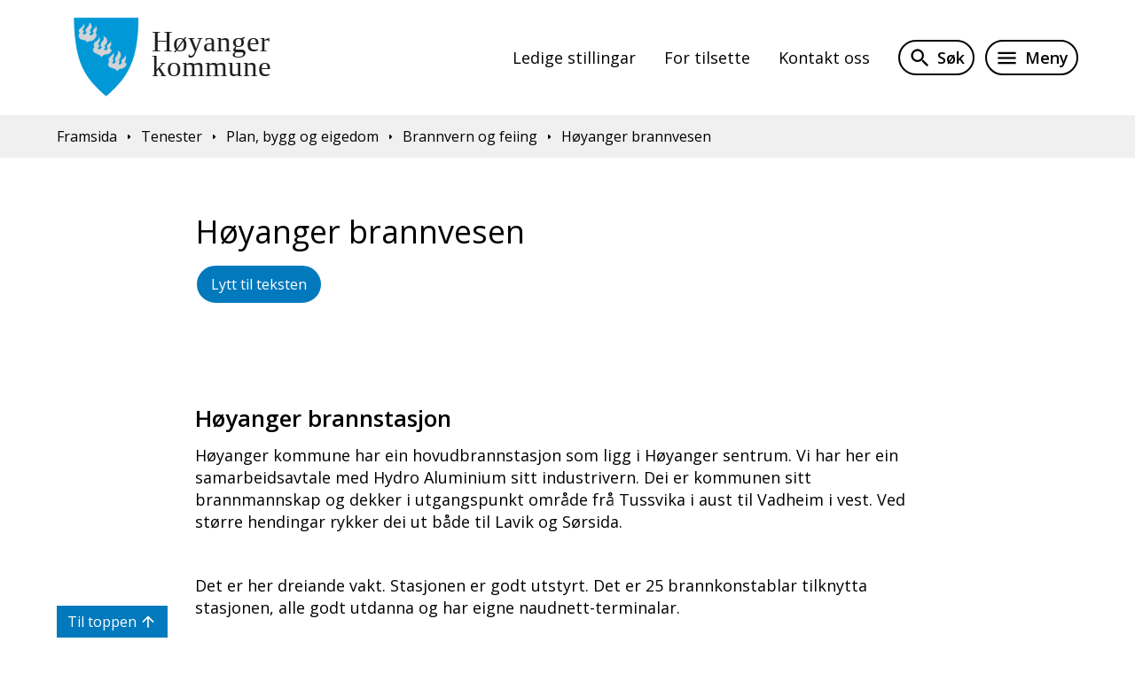

--- FILE ---
content_type: text/html; charset=utf-8
request_url: https://www.hoyanger.kommune.no/tenester/plan-bygg-og-eigedom/brannvern-og-feiing/hoyanger-brannvesen/
body_size: 28429
content:


<!DOCTYPE html>
<html lang="nn">
<head data-uid="27247:11350"><meta charset="utf-8" /><meta name="format-detection" content="telephone=no" />
        <base href="/">
    <link href="/templates/assets/css/default.css?v=17.10.4370" type="text/css" rel="stylesheet">
<script src="/ClientApp/vanilla/templates/dist/bundle.js?v=17.10.4370" type="module"></script>
<script src="/ClientApp/vanilla/web-component-library/dist/index.js" type="module"></script>
<script src="/clientapp/reactjs-front/shared-components/dist/acos-shared-components.umd.js"></script><link href="/templates/assets/legacy-css/default-typography.css?v=20250526" rel="stylesheet" type="text/css" /><link href="/templates/assets/legacy-css/default-skip-to-links.css?v=20230510" rel="stylesheet" type="text/css" /><link href="https://cdn.jsdelivr.net/npm/remixicon@latest/fonts/remixicon.min.css" rel="stylesheet" /><link href="/templates/assets/legacy-css/default-tabfocus-styles.css?v=20250331" rel="stylesheet" type="text/css" />
<meta http-equiv="X-UA-Compatible" content="IE=edge" />
<script src="/script/jQuery/jquery-1.12.4.min.js"></script>
<script src="/script/jQuery/jquery-migrate-1.4.1.min.js"></script>





<script src="/script/js/basefunksjoner.js?v=20210408"></script>




<script src="/script/jQuery/jquery.acos.js?v=20102020"></script>
<link type="text/css" rel="stylesheet" href="/clientApp/reactjs-front/tilbakemelding/build/static/css/main.da8afa71.css?v=17.10.4370" />
<link type="text/css" rel="stylesheet" href="/kunde/css/knapper/buttons.css" />
<link type="text/css" rel="stylesheet" href="/css/Knapper/button-icons.css" />
<link type="text/css" rel="stylesheet" href="/Maler/Default/assets/css/themes/default/default.css?v=17.10.4370" />
<link type="text/css" rel="stylesheet" href="/Maler/Standard/Handlers/StyleHandler.ashx?bundle=signature&portalID=9&sprakID=11&designID=10108&v=17.10.4370" />
<link type="text/css" rel="stylesheet" href="/design/sys_ikt/sysikt/v2021/assets/css/13_Themes/hoyanger/hoyanger.css?v=v17.10.04370" />
<script>!function(){var url='https://speech.leseweb.dk/script/hmm0xh3agctokonma2ap.js',script=document.createElement("script");script.async=!0,script.src=url;var firstScript=document.querySelector("script");firstScript.parentNode.insertBefore(script,firstScript)}();
</script>

                
                <meta name="viewport" content="width=device-width, initial-scale=1.0" />
                
                
                
                
            <title>
	Høyanger brannvesen -  Høyanger 
</title><script>
    (function () {
        document.addEventListener('DOMContentLoaded', function () {
            document.querySelector(':root').style.setProperty('--bc-primary-color-500', '#000000');
            document.querySelector(':root').style.setProperty('--bc-primary-color-400', '#191919');
            document.querySelector(':root').style.setProperty('--bc-primary-color-300', '#474747');
            document.querySelector(':root').style.setProperty('--bc-primary-color-200', '#7E7E7E');
            document.querySelector(':root').style.setProperty('--bc-primary-color-100', '#B1B1B1');
        });
     })();
</script>
<link href="/css/css.ashx?style=artikkel" rel="stylesheet" type="text/css" /><link href="/css/css.ashx?style=login" rel="stylesheet" type="text/css" /><link rel="shortcut icon" href="~/kunde/favicon.ico"/>
<meta name="description" content="Høyanger brannstasjon

Høyanger kommune har ein hovudbrannstasjon som ligg i Høyanger sentrum. Vi har her ein samarbeidsavtale med Hydro Aluminium sitt industrivern. Dei er kommunen sitt brannmannskap og dekker i utgangspunkt område frå Tussvika i aust til Vadheim i vest. Ved større hendingar rykker dei ut både til Lavik og Sørsida.


Det er her dreiande vakt. Stasjonen er godt utstyrt. Det er 25 brannkonstablar tilknytta stasjonen, alle godt utdanna og har eigne naudnett-terminalar.

I andre delar av kommunen er det 5 branndepot


Lavik depot dekker området frå Vadheim til Lavik m/omegn. Det er 20 deltidsbrannkonstablar knytta til Lavik. Alle har eigne terminalar, men det er ingen fast vaktordning. Det er også eit mindre depot i Vadheim som er knytta opp mot Lavik.


På sørsida av Sognefjorden har vi 3 depot; Ikjefjord, Bjordal og Ortnevik. Her er det ingen tettstader, berre spreidt busetnad. Her har vi 2 små og eit større depot og 26 frivillige beredskapsfolk, dette er deltidsmannskap utan utdanning. Det er ingen vaktordning," />
<meta name="language" content="nn" />

        <script>
            (function () {
                document.addEventListener('DOMContentLoaded', function () {
                    document.querySelector(':root').style.setProperty('--innsyn-primary-theme-color', '#0082ca');
                    document.querySelector(':root').style.setProperty('--innsyn-primary-contrast-color', '#FFFFFF');
                    document.querySelector(':root').style.setProperty('--innsyn-primary-neutral-color', '#E7ECEA');
                    document.querySelector(':root').style.setProperty('--innsyn-secondary-theme-color', '#e8f0f3');
                    document.querySelector(':root').style.setProperty('--innsyn-secondary-contrast-color', '#141423');
                    document.querySelector(':root').style.setProperty('--innsyn-secondary-neutral-color', '#E9E1DC');
                });
            })();
        </script>
    

            <style>
                body.has-page-title:has(.js-content-title) {
                    .js-content-title {
                        display: none !important;
                    }
                }
            </style>
         <link href="http://www.hoyanger.kommune.no/ArtikkelRSS.aspx?NyhetsKategoriId=1&amp;Spraak=Nynorsk" title="Nyhende frå kommunen" rel="alternate" type="application/rss+xml" /><meta name="twitter:card" content="summary" /><meta name="twitter:title" content="Høyanger brannvesen" /><meta name="twitter:description" content="Høyanger brannstasjon

Høyanger kommune har ein hovudbrannstasjon som ligg i Høyanger sentrum. Vi har her ein samarbeidsavtale med Hydro Aluminium sitt industrivern. Dei er kommunen sitt brannmannskap og dekker i utgangspunkt område frå Tussvika i aust til Vadheim i vest. Ved større hendingar rykker dei ut både til Lavik og Sørsida.


Det er her dreiande vakt. Stasjonen er godt utstyrt. Det er 25 brannkonstablar tilknytta stasjonen, alle godt utdanna og har eigne naudnett-terminalar.

I andre delar av kommunen er det 5 branndepot


Lavik depot dekker området frå Vadheim til Lavik m/omegn. Det er 20 deltidsbrannkonstablar knytta til Lavik. Alle har eigne terminalar, men det er ingen fast vaktordning. Det er også eit mindre depot i Vadheim som er knytta opp mot Lavik.


På sørsida av Sognefjorden har vi 3 depot; Ikjefjord, Bjordal og Ortnevik. Her er det ingen tettstader, berre spreidt busetnad. Her har vi 2 små og eit større depot og 26 frivillige beredskapsfolk, dette er deltidsmannskap utan utdanning. Det er ingen vaktordning," /><meta name="acos-cmscontext" content="w100$o13708$m11350$sl0" />
</head>
<body lang="nn">
    <div data-id="widget-2" class="client-content-widget-wrapper" data-show-title="false" data-heading-level="div"><cc-cookie-consent-conditional-content-component class="cc-cookie-consent-conditional-content" class-prefix="cc" identifier="" categories="">
</cc-cookie-consent-conditional-content-component>
</div>

    
    
    
    <div aria-label="Snarvegar " role="navigation">

	<ul class="il-skip-to-links hidden">

		<li class="il-skip-to-link-item"><a class="il-skip-to-link" href="#contentInnhold">Hopp til innhald</a></li>
		<li class="il-skip-to-link-item"><a class="il-skip-to-link" href="#contentHovedmeny">Hopp til meny</a></li>
		<li class="il-skip-to-link-item"><a class="il-skip-to-link" href="#contentSok">Hopp til søk</a></li>

	</ul>
</div>

    

    
    
                <div class="browser-warning">
                    <div class="browser-warning-content">
                        <p><strong>OBS!</strong> Nettleseren din er utdatert. Vi anbefaler at du laster ned en annen,
                            moderne
                            nettleser som <a href="https://www.google.com/chrome/">Google Chrome</a>, <a
                                href="https://www.mozilla.org/nb-NO/firefox/new/">Firefox</a> eller <a
                                href="https://www.microsoft.com/nb-no/edge">Microsoft Edge</a>.</p>
                        <p><strong>IMPORTANT!</strong> Your browser is out of date. We recommend that you download a
                            more modern
                            browser like <a href="https://www.google.com/chrome/">Google Chrome</a>, <a
                                href="https://www.mozilla.org/nb-NO/firefox/new/">Firefox</a> or <a
                                href="https://www.microsoft.com/nb-no/edge">Microsoft Edge</a>.</p>
                    </div>
                </div>
                <form method="post" action="/tenester/plan-bygg-og-eigedom/brannvern-og-feiing/hoyanger-brannvesen/" id="aspnetForm" class="no-script page-form subpage">
<div>
<input type="hidden" name="__VIEWSTATE" id="__VIEWSTATE" value="YdPHxVQMSprWGPZXmjCH+IHFcimBINritu89NJUOFG3nL/WozR93rXRKqbKM5kVileMvCX4zsDyJTjz82ZzmKKyXvcwQpRabok6jDsJeEJwCq0OPhk+QuHWPEJQAMvfMCu8NL5nhksf/gOW71HEK86Kt+yiDJE0K2tXnLCIsSpbn1NKxT1Nj/RtHXuQ0JqlGsPwu0rh7UCZ5YHmaa74AS92Hzv6gefhXGD3PkVL1Yg4tohFPIVzZVcRI8HVLDtp6HN4YlZNY8rP/Bgp9DvWQdPIg7+CtiZ3TcvNIQh+7hnNcR7eDkkz5CZf3OXxtg95YXHw3EKuPtw50wELtvQt89UuOMFbI1d0OGjHhVnDnhAzWHIRFYqPBfd9H7D/BgNoIoMHrSJgDq8PLPfFa5Pk7uIxW0oegWTwNYj/Az0iChhuvEWL8o8QXB9NoI6p2E9IrWl+HDjhQhiMVW2jHdbUyB8Ka+7pOu7/1087GsLJMa/Q5eEz4/cdp09zBy3Ka5hXhAU6GnSqFViTFJ13m0mCKLycH5zkrvGCC94S33rW8a1Mf5kxvEfhtSqT91rn5AUe5h3CLUvvRRSmJnZk57YU/71MjkBqJWnZv3R5Qmto+SVrYy8UfRuLnH37L3Q+CaR2xS+sqQXZuD8HYcwYkuYy32kEZ4z9aLS0uwJRz+UGbhVAF6XWUuVCWLSdImQjMqn/RH/kEUtMKxd2Mc2T6GlRXF2Qc/chKpww2Wh5PFnV8/UvRi/huDuOV311+GL5UB887jPdOwyQCAJfnix/ZPdQ1NR1E2rJ2vIkLrvbAxC/+g8dvpEVb1rXtE7XtOwyEr8tOYQsGCjiEr7Z6RCfxlnJb35PwP89Mf8hfftB40iWmDtn84YKRQZXVr9fiBZ3kiePJJQhHwE7Ki/LfH3yx8Yk8X+xB32+hvvA04iSs6PxHqL6lxtx+u1z7fMveuQ0d1ePyeAmNv9zJdIBMZd6DD4HbF7BA21HZ0ikn3ifRTPE8BukvrArmX62etNfDsPqDK1yKbtTiIygiH3paO20/gO26O2FBqaMNJ+H/WJ6fEJHQO3u2DIKnwTATvW7BJvyQqw6yNqieNS/H3N03pEgGD49TmsHg3iRi9ty+EfPYW/qSAHOaMdBhxj9dZx3E94gK8WPxngg2KReMLbGIcEzsfd25SE4iK7DFhMP5gfqFs4BulqFxMAEidxwn4ET97F09mtBCWsAisKHtJe61yxcrKWWOuyQZxMGkBh/shTnIiHCt+aFo9wW+E7gNexB0R/QWn/mfD1EytcEiMLLKUycgPUi+hl1oPDrSl9N0TxFmkw9MOJgzlHGqI4H/qDLxWUuGmUEWCJHN9tGcGCoBNiQ+yBdiPYCEAndL+5+WMkgFGZWwLi8jj2rxoj4kY8Bo9p12GUS3xJX5DdCPfTQwCN+MUYSSOCNTtZDKqrt3KeiJAzi1G6bLQMC+Uh+oOMmWxH0+/fjK2YqbjT2xgWJ+WPIxMbjGeknqUV5uRpq36Qyg6EB4gxnfuNKP2NusC7UvdlQzyLBC3xSW/n0gxQUVEYGYDdc7gtlKukxVnQImdMmKRSypt1qsmiZHkY48rA96Kbduc29Np2xgtEmk5Kd9OtUYvlkaX/7dxnXFqqZ+LJis4YaU35pKLMevGNlqOIKqsWoY+tFXFWaPbMn2AqZuBDTVkxkI9O0MDHPIv61JpCP0oJKpN+yWe8Pi1vOjdcbGY/RnYQ0cfFfTgwS4yerAgl/d+LbBrxk73Mhx+8k6fbIRYVk+IkYwNTeaMC1dxUoPiJEl/JyQuNf7NBqYNL9AQ1D81u07sWIbMgHKZMCToMsluj/[base64]/Qwh6L6RaWg6ShmHDmS3BBJYFGbmykPplAqs0clHDOV1Msxi6b5MGvCI3rYiDo/vN8Xhg8Ds/UEY7MjehOaxBa4Cfv8M7XYco3kEsyiEuaK1+aCl51R+ljCphvkUk9VC8tsFOYsvw3vLr8YRrKXCYYnBOcfzZf3/Kuk/OGDNAnipekTxsgjrtcXn9KrGnqBFZ+3Ji9Tff+r8mNRDs24Z4D9tn+AHyiPmdUlDZxU9PBB/oFCdjNxz3p2trYrmzaAQat8Zb6jv+W4nyoR+5RRwqfft9/nuX6nGS4j2uEJ/RTp8Ey9NfJpG6EqXNSHpG9+UV12IhqgJOka7xiuvDKsexX7NYweLATZiy6Kqu3hwJiO0ywc1negEDeggAZlyd8dSh8VRWJNxSIFQcbr5iJhZY6PIK1M7KJy/nkEbMVLU1O53Zvn3TB9C5UNvV5nYHEZw5rTW8qHWQ7tJtMR/xF14ThyF0NkJb/Bp2RxPBTyWZeP4wBsYrHjAY8C4vHkebXNnB+N1Ff5EGOlTogug7ZO8bhZWJUuRUcg+8+XMjI15/6SsTsoRJZROXnq1d50RBwNKxnOO8go2RGlLnGvJnlgQ20vI6C9+BYZhbxwN0waasswAnbxYSfz3tpNvsbKcEfss6E2IkNrcIrP98Ta5NEqMSc/y6aJihiVHwZPshGMqPLLTMK2TTVGEAtLvL24I4/j8ntNR6B7ws6ECQpMvOHBF5MVLJLHAK66cXpu7lgEYqu38KONoEteVwI7SiNtfnY2zQIzyBCyiGT/ldJWHGWXTcDNbX8EZrGx6JARhMeW0NZBc+deByHHn4GJ5ch0Dv5ch9M/7h2N1ae6EoYEBiYYbucd18cPCTevMm9zEzIqp6vrp1W6XtEHkFaB3If6s23QxkMtFCFBRQVoh7GbOU3uWsaPvIQscdXMeHEtYH3oXoZpSZu8n61nwGHOv2pFwwNHUeyIuBckQ0kh8cCQ1HpYuqBIK5UtellO/JpPTTDak9l5hZLBWTM9MtAOay8IVpjGT3a9KcoHFNfmQTstlVRRDZKVJghcL/53eKN5xYgl63opLoCiIViSKTcL8rVludnh6uG/yn5oqJmFV0UBppEV53LNkbHt6s/XBXjx9VgCVbdywD8ZzYnzzJ7UkDvy+87sf/[base64]/h9MDRmQnNyZhWC1S/gtA/Ch50il/lYjEqOxm23mlaf4oprejT7lRhOBcYNx2FdAcHnx7y1oLpjb5PnbCCKdU/0Z5ZqlNlwxslzqyFEqlGJOq6n1HUzWdmImT1b6yhMrIiaB0EZClIQTCEmGR9u5CJh8Ibbyua+bSb8QgypojomOv9G7th20UmYvp+N7ODpnsxmM0B/r5xC5Xb2OT+hHkN1MvX2f6lvnGSzx45iP9ZdMoLRq1SB09W4MPU/J2Dr0ad+tZtAn2jYlTjXBQTOYS/Nko1a2fl2VYSDHI4gebpwsP1xEiAjvF8qThIJb2rI6ZRiWmYt/U/N0/WfbIotGhdnTOkFYX3n0ks3RbXdplmWYaT/cz4wHusTD1yAPDVTO4Cq9vgke+J/tGaNj97+B1WqK35Ez9ugypyJiXdIJEQpHH/eRFVZGPUJPhwoQMU4jeCQj9Ad2WDr6MwAHwmkGyjAtPr4m1Q2Fngkis4HGWyxaoX8gXHq6pgCr8/0VWYVhrU4kqiotXSelL6fQ5NvRcecIhazHwZGmdoYfdcGZJEaV4A9PnN/+Y4UCUjpDFpIpS9bwjeKBL1R/U4lJTV7FXgRAz5XyGo9bmaIAwdKpScHn+Ejkb1qs14SXQVULmeu0yi1/7w0B8GZk4ZTSQ7drduInvAEWHX1yAQcSh/CfciVWFdPOrNi+3v8Yxb53S7W7YenF2/5vchSLDfSzUO5y5sGzXX1CG3WXROr4ITERQbYIlw0oQd8khQcnYUgm4mjiKh9NVnHmJPyrCzv2OUapfXqdiXB+DLyYTWI6jGUaWUV6m3u96LF1787KDHfBkXjHidXQm6g78gKXvysMTfSdfYmj/hGt92u/2dBITKeRhKQrqT4CN1Y4S7l29DdrxkKb4psI/n08qyq2Mnl7IZbJ41w/hlN9B98bB3dZ1b8TMn4FhT3va0aXuYTG4w1iONPcRvdDjiYl/wsDTn6NDPMoREa5BASHiKZqm6zmaf/+P8HzSCpt+9FIjmzTBbmesgkPt1enl5egfwW8A/pwqbq9gJ7nQMPHatGUW5vYMfhG7hsJpDOtdJgc5s7iGE6D7FWjE2wolzEqldtYhH1tQ6GL6WZM5RBjm/PXJAH26wmxwU+6cB5xVT9cYq28dksqQdahVpWJv9qTAqEhSNpuTB8f64u/oZ4/8ALReMEysV5JZHArYfsi52vQU2rsbwM1bEdq+kUYXQEIGV7tSXPq2dJxLzQqpfOuki/x+zJdQlZLnJHql4S3SY6ZdUYhEAvjZ1Q+7x944ix6SQSbz7KKXjVWumuZUP6bGed3SfuJDtsXQMj/7+iV5xPm6Hc1SMYZTGOSBkrrvkrbhr3UYTHXURvAJphHB9btuWCGL49qfdjoEBRMP8oiiFAncYpv3pxCT7UdFuJv/SkrTHQhVQz/Xzer/angHsS5CUIJ6rrhfAPG1bmBpnWx9BcN7HwfuoZ16kr/6c3LB2/G21MlkQ3VjhzKcyQKSdTNeHwG+JkEWqnpkVYt568UkDL4BkMPxpgpFhtvdV2JaKpY/ZY1UYytCsY79eiaGRO2fLsKYk96OioAVW8lm51WYBDsHs4ZgLGoe7GKVVoLoLLtjWBwjqgxoWg6wHWdVz+oq/QKgOiuggnAixC1KukE483QPHiCewvPPsy5iS/nlxMXLt8vuquTIRNOfYY+zVWzTDmVJGnrXFFYsOzKrrxouiuCuOU6O4rQCOTqXl5KNqHHf8uGgt4cJXleSa+Kx2RayadIKmeVVpfExv3rP9TQc1KpM7H2f/M8vfIhXD/8yH4LPsmUEaeZh9UknQXyQefHxhJpEr8ezrz0NGS0YpdEu1T/pLlrm+/gk6tAYPzmSXzoOUA9v3uDWyouZGVRG1FyGFQuvhmUiNn1gD7Q4FI6DAxGcJs1Iyb0xac3pSzgf1OFEQK6daqu/OHs12k/RnA0BvD9Exxe5T4dND1fTCiXDdqokUAaRW2u+qaSlXlXba8Ey4NnpOc0WgYtwA2vdOm8DbmPU2xxFOVcOTMgWbsmX954qQx6R6DDkkcOhT0goM8hXvEUjbyrTnA9K77J4WHzuzVd/Wt9o/akaLMbfgsA8rjJUFbOCyYgNbYD+L8ABuhnlzurZcdsc80Nz0yFt3UIP5yg1/ipHcF21MRLREfse27cREfUr6lOHilXUMqeljex6CsxgOatoabPfDpFmkD1E5746UXqzji6W4kfZ3QZMV0LjaaZxew3EXelR97AuuXdZfe+X2+Pe525YSiJ0pEzhlZZrS1dEJrIDrrbJ2IIM2enD++w/eG69RzJPJ8SeJq5kf0gXuUVQt4KpnOvDkHwl2pQ7saHgtZo3B9D30h55roOoeRlAK9VbVMLOX9Il5vC8Fyp4SJiGXOzPil9NwBhD6e/rVA8lwBs9ipvV7YKmGiwETkyO3jiK8ycjHY3Vp7pMD8GEH18Ue7TpqYWI5ydELR1WQUbX49mmamI2vfEzV2GBFL3vGLvYaLFIPv6nuejOIir2pLe9qi+aGPZzwBnhHpSuVKhmvP9FSwubh+8SeKRg8+fhKJ5FC7xRF/lhF1arcg5AqePyQBrGqEaE4Hipb/10UX2ZFWktZKs4jT8hzbObKoQcjXDw18H1opaqPYRK3dyYsQcl15RTUE3N/jkRfaDlEdjvd17KA6nxFkJved2FXAyoSjRnUwZghs8PHqevlDaa+yHGD0de4m81xM7CxoYbYJb+xjg0TFALXYtFMFKOW6HB03Ff0+W7M2lAxFkUeC9L7PSJdgg/7Cv8ZQc0/[base64]/dBqZs1KNQyAE+VcW8wEvs/wDBSNIvMLlqSnN+c/vk+axfth6b8b3kmBZoEgGrs8oD9VaH/MekVgftQU74hrFtjSTg5GySezeKKPmwkhVcjwDAszqYH3WEOX0RUMbLWpbmroMxWuyO/iGh1rqt+EMQYRq9tHMefjz2yqDW8+1E+PPBxEU3FnF+iyvw9J+5JUIPQxZnNRHGa2Aj+TVveLg/[base64]/6w1xjTu6q42uEglVcYOHr6CNul3moud6aydfNfqTYNs4EVaLq9R21MdtSy+aGl+hgYQYpvhdgl/aZir3+CekKtg9DM/6F5l1Nr/mdph/9/5dIjsNksmh+1/UbZOVCdb6A4azvgn+x4Qq2JJ5EjbgONOHhp+b7hFAX1DBEN1Nhgd2kg695iLIBvs3G70BXVcX6dEstF9K/VELz+DyFYX+Ldn+jL8bIp31mCP1vHOmB7xTyryky81g5lDtmi/m0S3eCy661NYR8P8yWXYnOtnZh+as92DuzzmPk1kOLQ0ldarf4lJoSGANA5hy80VF1jxRmFM15rT+0kEEndokmqe3/lCzLtnK0/99+o2KtROGowLQDiNoaf02NTauvhRhwAfPE0S252vRiFBcistFws9t62i1L/j9l8Nl///quuzlvJN2vLWLIdgOkWoRv79HLuzNBPnJdqAiQwH/ujX0jZVtJC0tTBXmSAwzXG8UU0v7469Z8W1w/nVdk+gZV1Gw5TTc3W7wAg1nzlC7h2yAibhfiuUa4UD6ZlggYqkcjiZioi1IR/G6//aU1/MlpYEcZ7s2hPqbpX6zzxcA5Mb+g43jnSPl0ah2jZAMgSdq28NjC6xu/zKdaeUXIjJvDOC+IadOEVSv6BTh/9v04tt//WMO8EAWy5msZlVj4f4dN20Ia27UssnE77W1QiOeBZF6SZ6Iyv01vUUX3jd5MaTyD1tTFB/E1rC7uRzfnObX6O/A2GxB89SfQc9IFHSHRvmZjQ8sc4r4gQc3KcknmEwPozoj0INUSfhfleD42csdLA0CAUGuTTmn+syTa484dZrFr5ltPYu9pfx08OJ9Rh9Q7+IZF1n2DwjyA40B2NOnuWj9UPcV3+48ikRuHJecuZGoqHg/L0LnrBwzGqIPiGU8c9LEMYMQvPoAwZ15s6+nQ51L6oj3DWV2s061EB1ROlh9uZ/nHbiEPlGhc2wPis9wKxRKaI7tnAWGfC2z7xqDoiBJi6NPTgS2WOiQuzLTmEhWRWRkJ0EjY64RTLt1I0/[base64]/S6sOa0IF0UQpSuoO2bCPZBWPdMCqUSrpADu1UoM4dYZHPX2yHQPaWmdYKkFe3tpelMO7hePdE0SKfb5Pfu+1MfsB/u4TEHaKYWB0AN822BZjxeKsZIdmgfW3AfQHXLe4uCbhkqUbsKNnQq7iz/dSk6S1sOzBW3ct3NID9YJ9PI3Q4gEChVPRxF5B3hFj6fg4ldcAmeCCLUMp8TcWxRL184s36PlHmFTE/Li0Gw9irWs+7CWfm+RAKnOuk/Inhhnklcx782UJ+FLtU1MTjRVcAyMcP30T3XLYy3WAlReLHbibnGsuPbaiIH08B7xWmlzGdGq9YV5j+kXzUJumAORJNCOxVcgCY5pPmNaX3hRcSj3TCQBvExe4w0XIlfmVWCM1zMQZ/Oc9lUzRAHLl9/gbeSc6iD9R6A95PtjpElggFykM/f3yXVpeAngBUgAtiEmSuPqwQbnKo/xDTykqT3VcaMjo/xNPTZrkP7bjuTle9P69UwFe8ad4HpTfFVei+DnVMVaMnQCarw+0qutvHbE6w0Vk34KO+zhN81MYnrbueURWrAZvXORQP4WcYI7D/PIWPev62f1rtIJGMo2AJSzt+SkRGkJWwPA/4aCyNowkpHSLrZhESBqX5avM3OKuYN3Luzl78/EssxI2qzMMS4WgE5TICgEXTexgcOyVqY1n29BtFyl9ZpXkqeytVQrTb+HxNJT7u6FD1OTSML6/K9RRy+8h1jzqq5h+oOBorpJjhjpBCvMn71UyPS3HJGUdXFiwLFGvaUCfvR2MHRXf54A3L3fZMILmaqvG0UWK+uUrCXjk/Zjakyale5LRWH9q/bOyoxJYzjT/0hGc38Dk6bWPCmMPkSHGnuLsBg8ISv5y/pZLmxOLbvot9kUhpgzJKEcJkbi4C5QWXlS0LxhdXkg8XGQkfoJgHV36znm3LrztZRTG7/i4sOmf4ZeW/tc2X8BUUnsSvgrYS7QBbODXb5aP9iUZV4Tq0thfxZt8dhKEN18mjGd2wRuRJPlSq0T+UaB0oQ2F4rcfcwtrYHfI55dcj3fMZu/VKpauEKcmxh84BejWG/x96VaAJqQbw+caDo79BQIZPD0JL3ZFbus4y1Tb5UicQjFp+GzKI5qjulvyNPSfHMtxkBXh2Z6+UE6WcVXki6RJRTNq2VhXLBcu6ZwUYU6VCxfs3mg/iJCTQpHKEGFXUkLv4iG9PC2T6p3Z+q4GoJHAlklo+dK60zvEXH6zc22XRsrui6Rsnd4S3SCkC8ugkypOITW1QXEEFAitNJP3pSkE1jIcTO6EzFxxky5eWr/Dxcb04Y8SZrhx05MgyaJnDW5XyIDbr+zQG9XsgYLmGjvmuDpZT0c9/I/+S+Oshud+J7PsSnPEAis/lOnq5R9K0iqYSdFr6G4FJea67QymsZIaECUvaNOMX8i5IWFG1eqC1yZDfbPMNkhHNsFQ+CwErNjg7qa5Kc++dkPHr5abM7KX1DB1gvhjicsXx0SHZ30Lv5ogVB+j5GFJtRRE4s89NTg0ktX8rBavrp9svC9Vq4whXD2ucKJhN4xlKrJlzhgNl2JIwEVYwn/W7NQC2YmiLER9a4p33+/ruV7V8by7o5aGBeTBkgajV66aBnxlw9kaC+6IyMUWbpamRepSG7s9j3av1Imm5wE/FGqQn8b85rPCI19+UVCL6tVe2T+sfGjhiUnmwaV0iOXysKRcFY9PelutE1KF+Ad8J3nfw2Kjf674pXdzEkzmTzVPyaSkAsO1jzWfOJxg0+VU6Am/z9R7PGgQS+cKNCB3HQ/YiYI5Yb9S3TImCJOIjqik6W795YBqIbjsABvxixaJk04CYWDJsWllvF0MWnJVyjRbvNanPghL981yho5KIVX+PfmvxEL5lC2GJhnN3Oc0wmDJm0vIdwycuLo1YaW4f6gInQEr+J/o8mUso7PEkI1viW3wZo5sgyfMY08NNhVSogMU6msqMNa2QiEhcL6tyDUyLXJFCWsghvsAwuBTlsbPLBfpNCur6t92xK5Zj5Zca9W2/dXqnjhtXu6V3Xg3tPR0BIFIQQI/Om+h+84w2QL85Ic7j5lMST7G+wl7U6YfhppOXFQzDfENWXFoBwbfdyL/1XuBKroEEhpSQznmHBPYE1fGcuIKyqxmE/q/bHZAjemFwXG7IqSNSCSml7gJMAkOpRw7INuiVRZxrxER6r/57CGaMsH4Co5iMy4yzc8lIO6mFwzUg6ffB9W4H8RxWl4HTcyPj1FyMW2SNXJJKBI5GssKquaBzBMjM5j8GVJ5vsAiQWo1WfwBxdT8Gk1WHxHQNiAFu5kXKTppi1nMdReJR6JDo24izx2VPayoAmIW1hR0Wgog9RC6fELDi5WWu5+8V/PBl/2lJJvSXN2jXuBdQpZ/qohUTWfYDVmK9+zRLSG/xMcPajIlsoqYy9I/NVIZhoy4rWmDcrY99r5XTzyhle+zOSIC3MUnUgL6PdBrKwJ5hzM1oxBet6DK8dJWUZfeo9oiRZuBITW65V5phhZR1hsaoLaNp31tXUyQ2F40kq8Rt2CFOpqurzRA7B01N16K9w2HsZ0uB3g3P57BVcXHHlhqW5qqjiltL8/5e8fV1JlSIrP0VOyzKzbi+xgesx2Mxka7Zb9CHgJrLtykU/dLWxc9j0l4pgxZd49dBbFWOiINmKiho5aAd/Tbo2AFIw8Vifl+12wmtGcbzJWV+xZTvZzkItDVbolX+NHLFH5oAyhKSTVK6LjAKsZETZQMBO2ylwNQSddpYGiJVVPPafeT9RqVJXdtfz9kSqPd2WTZnAb3p/rptTtqgiemEnZL6HyfzhUdSZzGWd3SHErW488qtJzJ7dy7NOLvzzv0HJPtYnYt0L4f3fSqJ07oeesk5IQv0fvkpOzcV1FTKR564nhMxlRwPkNIhN4o0VDCFXH8ljMlr1GPPkjI3b/5I90JBwHzE/hOUn56yIOStf2nJA78vKvzruPm2TVLoBJ3XFixIn/3W2jka9oAJ7hkBjgRSPkahW+fWq9aDAf9SmVMXcv2LpwTGFHzVL2MBLhAWJuvnJ7jNJVoUkaSzd8XJAIA7VfaQwAOm/Y8KU9xMSjmOvqxoU6EGXgUwHTJEEEYps6/lkWvy8EBtfnLgK+4dKRyHGENCfjuPLJpXS4dTQrZKH7cZJsaITKSl/uL87i9W6v+oszFIDxoSd3tPjA+Bw/w9GcuKG8zs3EjxRwvB+q8qdAhzKJgMgJ5fuCYO68qMWI3GvdWlAeMv1j2jNcfS96wLb++ME7q91vK2gm2mWy25z+eBfP2PrLA2UHlIPElLT+evTbv0w3uFGzUO2dJpPIr5IFqz0G9V8CqNIUqgS7y7LrVP2aeEIvKZLCRZ/eYLt3oJIEEl4KQy2EOz2JCJsksIfp71MTggvvMsGE1okgVpZBho2ZrZt5GESmnADfX+ktb6aU5OeOBp7F3h/pMyjxdipd8tW/vkWYuNw/sGH6/IH7YxUN7TgUYTgKTzh52d8K2JSpqwTu4QvOizds1eJLwALTaS3jo+h0+Vst+j9oswEy7DFnT0iUuj0vLoXXdF6durQXENsFJIc3ekXQ5ZW0URB7B0W5k9FgbabZCgXGG0MV2eKwUZl0B/A9dBdnGj9cazwCXB5iGhLaG13FGRNlJpADkJjX65GMqhqUjccCfOISsfiCWQDSMh8YBHxDQj44/fqV3A4O/FS9cyD4rZe7/roIaXWpkfx1daPfEXH9nBfv1kz7cfevW+XAbik6khBXEZdlydud9/U2w/dsSRCz2S/GecrD295+qGuBH2tg7nDLUDuEYKjqbZoYR8cZbNUHMKR+LJDQvxx/zO2mePM5KQMLSNQ==" />
</div>

<script type="text/javascript">
//<![CDATA[
var theForm = document.forms['aspnetForm'];
if (!theForm) {
    theForm = document.aspnetForm;
}
function __doPostBack(eventTarget, eventArgument) {
    if (!theForm.onsubmit || (theForm.onsubmit() != false)) {
        theForm.__EVENTTARGET.value = eventTarget;
        theForm.__EVENTARGUMENT.value = eventArgument;
        theForm.submit();
    }
}
//]]>
</script>


<script src="/WebResource.axd?d=7m6_c-lPWtJ5UZQ_3DzSDC459bDk7SQn_A8Mqlpb2-Zfb8QS1kbu6PdD7Vo-ZGc2BAxMvNjsRTZdD4VU4hhTON6rkPDbRz8WxXKK7oZFCf41&amp;t=638901608248157332" type="text/javascript"></script>


<script type="text/javascript">
//<![CDATA[
function addLoadEvent(func) {
var oldonload = window.onload;
if (typeof window.onload != 'function') {
window.onload = func;
} else {
window.onload = function() {
if (oldonload) {
oldonload();
}
func();
}
}
}   
//]]>
</script>

<div>

	<input type="hidden" name="__VIEWSTATEGENERATOR" id="__VIEWSTATEGENERATOR" value="517745F4" />
	<input type="hidden" name="__SCROLLPOSITIONX" id="__SCROLLPOSITIONX" value="0" />
	<input type="hidden" name="__SCROLLPOSITIONY" id="__SCROLLPOSITIONY" value="0" />
	<input type="hidden" name="__EVENTTARGET" id="__EVENTTARGET" value="" />
	<input type="hidden" name="__EVENTARGUMENT" id="__EVENTARGUMENT" value="" />
	<input type="hidden" name="__VIEWSTATEENCRYPTED" id="__VIEWSTATEENCRYPTED" value="" />
	<input type="hidden" name="__EVENTVALIDATION" id="__EVENTVALIDATION" value="baTf04NXMtmqB5IurspxC9AcUX8rFYn/ZLqjtH3kYWv0KxJ3wirS5/seR9nbKK524NB3yDlA2VH1fNASnmLvxEtlHUotCAzu94p2MOGxskOSYyWkFfns44986KDm7lDYEd+/yK7LD41G85UWtYRUq3BalUI3MmtCtiPtm4ZgWxNjvaavSKtSmonME7GTFjAQi3/X4stOCsibu4uLuisBGWPQe3NFOk6B0Hn4J6ScPn5GNkLd9h5FdnCjzohrPVA9kHSuENaYGbzHtIGc0+6Wbg==" />
</div>
                    


                    
                        <!-- Header -->
                        <header class="header" id="top">

                            <div class="header-content responsive-container">

                                <!-- Header logo start -->
                                <div class="header-logo">
                                    <a id="ctl00_ctl00_ctl00_ctl00_innhold_hlDefault" class="header-logo-link" href="/"><img alt=" Høyanger " src="/handlers/bv.ashx/i9cefe07d-425d-4112-b0dd-96699fe415f6/feffdhk-horisontal-v1_to-linjer_vapen-solv.svg" /></a>
                                </div>
                                <!-- Header logo slutt -->

                                <!-- Header navigasjon -->
                                <div class="header-navigation">
                                    <div class="header-navigation-top">
                                        
                                            <div class="header-navigation-top-zone">
                                                <!-- Start sone -->
<div id="Sone1000" class="zone Zone webPartZoneVertical">

	<div class="webPart wp-top-menu" id="ctl00_ctl00_ctl00_ctl00_innhold_ctl01_WebpartId_220">
		<div class="webPartInnhold">
			

		</div>
	</div>

</div>
<!-- Slutt sone -->
                                            </div>
                                        
                                    </div>

                                    <div class="header-navigation-bottom">
                                        
                                            <div class="header-navigation-bottom-zone">
                                                <!-- Start sone -->
<div id="Sone1001" class="zone Zone webPartZoneVertical">

	<div class="webPart wp-nav-links" id="ctl00_ctl00_ctl00_ctl00_innhold_ctl02_WebpartId_221">
		<div class="webPartInnhold">
			<!--Fromcache-->
<ul class="vListe"><li class="toplevel"><a href="https://www.hoyanger.kommune.no/politikk-og-administrasjon/ledige-stillingar/ledige-stillingar/" data-id="43872" class=""><span><span class="img"></span><span class="text">Ledige stillingar</span></span></a></li><li class="toplevel"><a href="https://www.hoyanger.kommune.no/politikk-og-administrasjon/administrasjon/for-tilsette/" data-id="41977" class=""><span><span class="img"></span><span class="text">For tilsette</span></span></a></li><li class="toplevel"><a href="https://www.hoyanger.kommune.no/politikk-og-administrasjon/administrasjon/om-oss/kontakt-oss/" data-id="41978" class=""><span><span class="img"></span><span class="text">Kontakt oss</span></span></a></li></ul>
		</div>
	</div>

</div>
<!-- Slutt sone -->
                                            </div>
                                        
                                        <div class="search-box-toggle-container">
                                            <button type="button" class="search-box-toggle" id="searchBoxToggle">
                                                <span>
                                                    Søk 
                                                </span>
                                            </button>
                                        </div>
                                        <div class="main-menu-toggle-container">
                                            <a name="contentHovedmeny"></a>


                                            <button type="button" class="main-menu-toggle" id="mainMenuToggle">
                                                <span class="vis-meny">
                                                    Meny 
                                                </span>
                                            </button>
                                        </div>
                                    </div>

                                </div>
                                <!-- Header navgiasjon slutt -->


                            </div>
                        </header>
                        <!-- Header slutt -->
                    

                    
                        <!-- Meny  -->
                        <nav class="main-menu" id="mainMenuContainer">
                            <div class="main-menu-content responsive-container">
                                <div class="main-menu-pop-up">
                                    <!-- Start sone -->
<div id="Sone1003" class="zone Zone webPartZoneVertical">

	<div class="webPart wp-main-menu-links" id="ctl00_ctl00_ctl00_ctl00_innhold_ctl03_WebpartId_223">
		<div class="webPartInnhold">
			<!--Fromcache-->
<ul class="vListe"><li class="toplevel"><a href="https://www.hoyanger.kommune.no/politikk-og-administrasjon/administrasjon/om-oss/kontakt-oss/" data-id="44783" class=""><span><span class="img"></span><span class="text">Kontakt oss</span></span></a></li><li class="toplevel"><a href="https://www.hoyanger.kommune.no/tenester-2/" data-id="41981" class=""><span><span class="img"></span><span class="text">Tenester</span></span></a></li><li class="toplevel"><a href="https://www.hoyanger.kommune.no/politikk-og-administrasjon/ledige-stillingar/ledige-stillingar/" data-id="44553" class=""><span><span class="img"></span><span class="text">Ledige stillingar</span></span></a></li><li class="toplevel"><a href="https://www.hoyanger.kommune.no/politikk-og-administrasjon/skjema-soknadssenter/" data-id="41983" class=""><span><span class="img"></span><span class="text">Skjema</span></span></a></li><li class="toplevel"><a href="https://www.hoyanger.kommune.no/politikk-og-administrasjon/administrasjon/for-tilsette/" data-id="41986" class=""><span><span class="img"></span><span class="text">For tilsette</span></span></a></li><li class="toplevel"><a href="https://www.hoyanger.kommune.no/politikk-og-administrasjon/politikk/" data-id="41982" class=""><span><span class="img"></span><span class="text">Politikk</span></span></a></li><li class="toplevel"><a href="https://www.hoyanger.kommune.no/innsyn/moteoversikt/" data-id="41985" class=""><span><span class="img"></span><span class="text">Politisk møtekalender</span></span></a></li><li class="toplevel"><a href="https://www.hoyanger.kommune.no/tenester/prosjekt-og-overordna-planar/kunngjeringar/" data-id="41984" class=""><span><span class="img"></span><span class="text">Kunngjeringar og høyringar</span></span></a></li></ul>
		</div>
	</div>

</div>
<!-- Slutt sone -->
                                </div>
                            </div>
                        </nav>
                        <!-- Meny slutt -->
                    


                    
                        <!-- Søkefelt -->
                        <div class="search-box" role="search" id="searchBoxContainer">
                            <div class="search-box-content responsive-container">
                                <!-- Start sone -->
<div id="Sone1002" class="zone Zone webPartZoneVertical">

	<div class="webPart wp-search-box" id="ctl00_ctl00_ctl00_ctl00_innhold_ctl04_WebpartId_222">
		<div class="webPartInnhold">
			<div id="ctl00_ctl00_ctl00_ctl00_innhold_ctl04_WebpartId_222_WebpartId_222_pnlSok" onkeypress="javascript:return WebForm_FireDefaultButton(event, &#39;ctl00_ctl00_ctl00_ctl00_innhold_ctl04_WebpartId_222_WebpartId_222_btnSearch&#39;)">
				
<div class="js-searchform" data-action-url="/sok.aspx">
    
    <a name="contentSok"></a>
				

    <input type="hidden" name="ctl00$ctl00$ctl00$ctl00$innhold$ctl04$WebpartId_222$WebpartId_222$hdMId1" id="ctl00_ctl00_ctl00_ctl00_innhold_ctl04_WebpartId_222_WebpartId_222_hdMId1" value="10822" />
    <input name="ctl00$ctl00$ctl00$ctl00$innhold$ctl04$WebpartId_222$WebpartId_222$txtSearch" type="text" id="ctl00_ctl00_ctl00_ctl00_innhold_ctl04_WebpartId_222_WebpartId_222_txtSearch" class="js-liten-trigger-search" aria-label="Søketekst" placeholder="Kva ser du etter?" />
    <input type="submit" name="ctl00$ctl00$ctl00$ctl00$innhold$ctl04$WebpartId_222$WebpartId_222$btnSearch" value="Søk" id="ctl00_ctl00_ctl00_ctl00_innhold_ctl04_WebpartId_222_WebpartId_222_btnSearch" />
    

    <script>
        (function () {

            const input = document.getElementById('ctl00_ctl00_ctl00_ctl00_innhold_ctl04_WebpartId_222_WebpartId_222_txtSearch');
            const searchBase = '/sok.aspx';
            const searchUrl = searchBase + (searchBase.includes('?') ? '&' : '?') + 'MId1=10822&soketekst='

            if(input) {
                var searchBoxes = document.querySelectorAll('.js-searchform .js-liten-trigger-search');

                if (searchBoxes) {
                    for (var i = 0; i < searchBoxes.length; i++) {
                        var searchBox = searchBoxes[i];

                        if (!searchBox.hasAttribute('data-handled')) {
                            searchBox.setAttribute('data-handled', 'true');

                            searchBox.addEventListener('keydown', function(e) {
                                if (e.which == 13) {
                                    window.location.href = searchUrl + input.value;
                                }
                            });
                        }
                    }
                }

                var submitButtons = document.querySelectorAll('.js-searchform input[type="submit"]');
        
                if (submitButtons) {
                    for (var i = 0; i < submitButtons.length; i++) {
                        var submitButton = submitButtons[i];
                    
                        if (!submitButton.hasAttribute('data-handled')) {
                            submitButton.setAttribute('data-handled', 'true');

                            submitButton.addEventListener('click', function (e) { 
                                e.preventDefault();
                                window.location.href = searchUrl + input.value;
                            });
                        }
                    }
                }
            }

        })();
    </script>
</div>

			</div>
		</div>
	</div>

</div>
<!-- Slutt sone -->
                            </div>
                        </div>
                        <!-- Søkefelt slutt -->
                    

                    
                        <!-- Sone til global områdemelding -->
                        <div class="section-global-area-message">
                            <!-- Start sone -->
<div id="Sone1004" class="zone Zone webPartZoneVertical">

</div>
<!-- Slutt sone -->
                        </div>
                        <!-- Sone til global områdemelding slutt -->
                    

                    <!-- Midtsone -->
                    <a name="contentInnhold"></a>

                    

                    
                        <!-- Brodsmulesti -->
                        <div class="breadcrumbs">
                            <div class="breadcrumbs-content responsive-container">
                                
        <span>
            <span class="breadcrumbs__label ">
                Du er her:
            </span>
        </span>
        <ul id="breadcrumb-ctl00_ctl00_ctl00_ctl00_innhold_MidtSone_ucBreadcrumbs" class="breadcrumbs__list js-breadcrumb">
    
        <li class="breadcrumbs__item">
            <a href="https://www.hoyanger.kommune.no:443/" 
                >
                <span>Framsida</span>
            </a> 
        </li>
    
        <li class="breadcrumbs__item">
            <a href="https://www.hoyanger.kommune.no:443/tenester-2/" 
                >
                <span>Tenester</span>
            </a> 
        </li>
    
        <li class="breadcrumbs__item">
            <a href="https://www.hoyanger.kommune.no:443/tenester/plan-bygg-og-eigedom/" 
                >
                <span>Plan, bygg og eigedom</span>
            </a> 
        </li>
    
        <li class="breadcrumbs__item">
            <a href="https://www.hoyanger.kommune.no:443/tenester/plan-bygg-og-eigedom/brannvern-og-feiing/" 
                >
                <span>Brannvern og feiing</span>
            </a> 
        </li>
    
        <li class="breadcrumbs__item">
            <a href="https://www.hoyanger.kommune.no:443/tenester/plan-bygg-og-eigedom/brannvern-og-feiing/hoyanger-brannvesen/" 
                >
                <span>Høyanger brannvesen</span>
            </a> 
        </li>
    
        </ul>
    

<script>

    (function () {

        

        var initialBreadcrumbs = [];

        function createBreadcrumbItem(title, url) {
            var liElement = document.createElement('li');
            liElement.classList.add('breadcrumbs__item');

            var aElement = document.createElement('a');
            aElement.href = url;

            liElement.appendChild(aElement);

            var spanElement = document.createElement('span');
            spanElement.innerText = title;

            aElement.appendChild(spanElement);

            return liElement;
        }

        function initialize() {
            var breadcrumbElements = document.querySelectorAll('.js-breadcrumb');

            if (breadcrumbElements) {
                for (var i = 0, length = breadcrumbElements.length; i < length; i++) {
                    var breadcrumbElement = breadcrumbElements[i];

                    initialBreadcrumbs[breadcrumbElement.id] = breadcrumbElement.querySelectorAll('li');
                }
            }
        }

        document.addEventListener('DOMContentLoaded', function () {
            if (!window.legacyBreadcrumbsInitialized) {
                initialize();

                if (window.eventBus) {
                    window.eventBus.addEventListener('add-breadcrumb-item', function (event) {
                        var breadcrumbElements = document.querySelectorAll('.js-breadcrumb');

                        if (breadcrumbElements) {
                            for (var i = 0, length = breadcrumbElements.length; i < length; i++) {
                                var breadcrumbElement = breadcrumbElements[i];

                                var breadcrumbItemElement = createBreadcrumbItem(event.target.title, event.target.url);

                                breadcrumbElement.appendChild(breadcrumbItemElement);
                            }
                        }
                    });

                    window.eventBus.addEventListener('remove-breadcrumb-item', function (event) {
                        var breadcrumbElements = document.querySelectorAll('.js-breadcrumb');

                        if (breadcrumbElements) {
                            for (var i = 0, length = breadcrumbElements.length; i < length; i++) {
                                var breadcrumbElement = breadcrumbElements[i];

                                if (breadcrumbElement.lastElementChild) {
                                    breadcrumbElement.removeChild(breadcrumbElement.lastElementChild);
                                }
                            }
                        }
                    });

                    window.eventBus.addEventListener('reset-breadcrumb', function (event) {
                        var breadcrumbElements = document.querySelectorAll('.js-breadcrumb');

                        if (breadcrumbElements) {
                            for (var i = 0, length = breadcrumbElements.length; i < length; i++) {
                                var breadcrumbElement = breadcrumbElements[i];

                                breadcrumbElement.innerHTML = '';

                                for (var j = 0; j < initialBreadcrumbs[breadcrumbElement.id].length; j++) {
                                    var breadcrumbItemElement = initialBreadcrumbs[breadcrumbElement.id][j];

                                    breadcrumbElement.appendChild(breadcrumbItemElement);
                                }                           
                            }
                        }
                    });
                }

                window.legacyBreadcrumbsInitialized = true;
            }
        });

    })();

</script>
                            </div>
                        </div>
                        <!-- Brodsmulesti slutt -->
                    
                    

                    


                    


                    
                        <!-- Innhold -->
                        <main class="main">
                            <div class="main-content responsive-container">
                                
    <!-- Innhold venstre -->
    <div class="main-content-left">
        
    
    
            <div class="legacy-content-page legacy-content-page--article">
                
<div id="ctl00_ctl00_ctl00_ctl00_innhold_MidtSone_MidtSone_MidtSone_ucArtikkel_ctl00_pnlArtikkel" class="artikkel legacy-content legacy-content--article" lang="nn">
	<article class="artikkel"><header><h1 class="js-content-title">Høyanger brannvesen</h1></header><script type="text/javascript">
      document.addEventListener('DOMContentLoaded', function() {
        checkIfLeseWebScriptIsLoaded();

        var elementId = 'ctl00_ctl00_ctl00_ctl00_innhold_MidtSone_MidtSone_MidtSone_ucArtikkel_ctl00_pnlArtikkel';        
        
        var startButton = document.querySelector('#' + elementId + '-start-button');
        var stopButton = document.querySelector('#' + elementId + '-stop-button');
        
        startButton.removeAttribute('disabled');
        stopButton.removeAttribute('disabled');
        
        startButton.addEventListener('click', function() {        
          var playSection = window.vFact_playsection_or_selection || window.vFact_playsection;    
          playSection(elementId);
          
          stopButton.style.display = '';
          startButton.style.display = 'none';
          stopButton.focus();
        });
        
        stopButton.addEventListener('click', function() {
          vFact_dostop();
          
          startButton.style.display = '';
          stopButton.style.display = 'none';
          startButton.focus();
        });
      });
        
      function leseWebScriptIsLoaded() {
        return !!window.vFact_playsection_or_selection || !!window.vFact_playsection;
      }
      
      function checkIfLeseWebScriptIsLoaded(counter) {
        counter = counter || 0;
        if (counter > 60) {
          return false;
        } else if (!leseWebScriptIsLoaded()) {
          window.setTimeout(checkIfLeseWebScriptIsLoaded.bind(null, ++counter), 1000);
        } else {
          return true;
        }
      }
    </script><div class="il-leseweb-controls"><button id="ctl00_ctl00_ctl00_ctl00_innhold_MidtSone_MidtSone_MidtSone_ucArtikkel_ctl00_pnlArtikkel-start-button" disabled class="il-leseweb-button il-leseweb-button--start vFact_DoNotReadAloud" type="button">Lytt til teksten</button><button id="ctl00_ctl00_ctl00_ctl00_innhold_MidtSone_MidtSone_MidtSone_ucArtikkel_ctl00_pnlArtikkel-stop-button" disabled class="il-leseweb-button il-leseweb-button--stop vFact_DoNotReadAloud" type="button" style="display: none;">Stopp avspilling</button></div><section class="ingress" aria-label="Ingress"><p><br />
&nbsp;</p>
</section><section class="tekst" aria-label="Brødtekst"><h2 class="il-heading il-heading--h2">H&oslash;yanger brannstasjon</h2>

<p>H&oslash;yanger kommune har ein hovudbrannstasjon som ligg i H&oslash;yanger sentrum. Vi har her ein samarbeidsavtale med Hydro Aluminium sitt industrivern. Dei er kommunen sitt brannmannskap og dekker i utgangspunkt omr&aring;de fr&aring; Tussvika i aust til Vadheim i vest. Ved st&oslash;rre hendingar rykker dei ut b&aring;de til Lavik og S&oslash;rsida.</p>

<p><br />
Det er her dreiande vakt. Stasjonen er godt utstyrt. Det er 25 brannkonstablar tilknytta stasjonen, alle godt utdanna og har eigne naudnett-terminalar.</p>

<h3 class="il-heading il-heading--h3">I andre delar av kommunen er det 5 branndepot</h3>

<p><br />
Lavik depot dekker omr&aring;det fr&aring; Vadheim til Lavik m/omegn. Det er 20 deltidsbrannkonstablar knytta til Lavik. Alle har eigne terminalar, men det er ingen fast vaktordning. Det er ogs&aring; eit mindre depot i Vadheim som er knytta opp mot Lavik.</p>

<p><br />
P&aring; s&oslash;rsida av Sognefjorden har vi 3 depot; Ikjefjord, Bjordal og Ortnevik. Her er det ingen tettstader, berre spreidt busetnad. Her har vi 2 sm&aring; og eit st&oslash;rre depot og 26 frivillige beredskapsfolk, dette er deltidsmannskap utan utdanning. Det er ingen vaktordning, og alle vert varsla via UMS. Det er uplassert 2 stk naudnett terminaler i Ikjefjord og Ortnevik. Og 3 stk i Bjordal, for kommunikasjon med 110 Vest og Vakthavande Overbefal i kommunen.<br />
H&oslash;yanger kommune har samarbeid om brannberedskap med nabokommunane. Det er inng&aring;tt avtale om gjensidig bistand med alle nabokommunane.&nbsp;<br />
&nbsp;</p>

<h2 class="il-heading il-heading--h2">Brannvesenet sine oppg&aring;ver</h2>

<p><br />
Brannvesenets oppgaver er fastsett i Brann- og eksplosjonsvernlovens &sect; 11, brannvesenet skal:</p>

<ul class="il-ul">
	<li class="il-li">Gjennomf&oslash;re informasjons- og motivasjonstiltak i kommunen om fare for brann, fare ved brann, brannverntiltak og opptreden i tilfelle av brann og andre akutte ulykker.</li>
	<li class="il-li">Gjennomf&oslash;re brannf&oslash;rebyggande tilsyn.</li>
	<li class="il-li">Gjennomf&oslash;re ulykkesf&oslash;rebyggande oppgaver i forbindelse med handtering av farlig stoff og ved transport av farlig gods p&aring; veg.</li>
	<li class="il-li">Utf&oslash;re n&aelig;rmare bestemte f&oslash;rebyggande og beredskapsmessige oppg&aring;ver i krigs- og krisesituasjonar.&nbsp;</li>
	<li class="il-li">Vere innsatsstyrke ved brann.</li>
	<li class="il-li">Vere innsatsstyrke ved andre akutte ulykker der det er bestemt med grunnlag i kommunens risiko- og s&aring;rbarhetsanalyse.</li>
	<li class="il-li">Etter oppmoding yte innsats ved brann og ulykker i sj&oslash;omr&aring;der.</li>
	<li class="il-li">S&oslash;rge for feiing og tilsyn med fyringsanlegg.</li>
	<li class="il-li">IUA</li>
</ul>

<p>H&oslash;yanger Brannvesen dekker heile kommune, eit omr&aring;de med ca. 4000 innbyggarar over eit landareal p&aring; 1.000 km2. Det er til saman registrert 46 s&aelig;rskilte brannobjekt pr. 01.01.21.&nbsp;</p>
</section><div class="InnholdForfatter byline__container">
    <div class="byline">
      <div class="byline__published">
        <div class="byline__published-date"><span class="byline__published-date-label">Publisert</span> <span class="byline__published-date-value">26.08.2022 09.43</span></div>
        <div class="byline__edited">
          <div class="byline__edited-date"><span class="byline__edited-date-label">Sist endra</span> <span class="byline__edited-date-value">24.06.2024 13.15</span></div>
        </div>
      </div>
    </div>
  </div></article>
</div>



            </div>
        

    </div>
    <!-- Innhold venstre slutt -->

    
        <!-- Innhold hoyre -->
        <div class="main-content-right">
            
                <!-- Start sone -->
<div id="Sone13000" class="zone Zone webPartZoneVertical">

	<div class="webPart wp-contact-cards emnekart-webpart emnekart-webpart--person type-person" id="ctl00_ctl00_ctl00_ctl00_innhold_MidtSone_HoyreSone_HoyreSone_ctl00_WebpartId_240">
		<div class="webPartInnhold">
			

<script>if (!"".acr) String.prototype.acr = function() { var s = ""; var i = this.length; while (i > 0) { s += this.substring(i-1, i); i--; } return s; }</script>


        <div class="emnekart-list type-person">
    
        <div class="emnekart-item" data-id="[241, 16]">
            
            
                <div class="person-text">
                    <div class="person-name" role="heading" aria-level="3" >
                    Jarle Gjermundstad
                    </div>
                    
                        <div class="person-title">
                            <span>Brannsjef og brannførebyggar/feiar</span>
                        </div>
                    
                        <div class="person-property person-email">
                            <span class="person-property-label">E-post </span>
                            <span class="person-property-value"><script>var s ="datsdnumrejg.elraj".acr();var q ="on.enummok.regnayoh".acr();document.write("<a href=\"mai");document.write("lto:" + s); document.write("@"); document.write(q);document.write("\"><span>Send e-post<span> til  Jarle Gjermundstad</span></span></a>");</script></span>
                        </div>
                    
                        <div class="person-property person-mobile">
                            <span class="person-property-label">Mobil </span>
                            <span class="person-property-value"><a href="tel:+4799219394"><span>99 21 93 94</span></a></span>
                        </div>
                    
                </div>
            
        </div>
    
        </div>
    
		</div>
	</div>

</div>
<!-- Slutt sone -->
            
        </div>
        <!-- Innhold hoyre slutt -->
    

                            </div>
                        </main>
                        <!-- Innhold slutt -->
                    


                    
                        <!-- Fant du det du lette etter -->
                        <div class="subpage-bottom">
                            <div class="subpage-bottom-content responsive-container">
                                <!-- Start sone -->
<div id="Sone3001" class="zone Zone webPartZoneVertical">

	<div class="webPart wp-feedback" id="ctl00_ctl00_ctl00_ctl00_innhold_MidtSone_ctl03_WebpartId_239">
		<div class="webPartInnhold">
			
    <div id="tilbakemelding"></div>



		</div>
	</div>

</div>
<!-- Slutt sone -->
                            </div>
                        </div>
                        <!-- Fant du det du lette etter slutt -->
                    

                
                    <!-- Midtsone slutt -->


                    
                        <!-- Footer  -->
                        <footer class="footer">
                            
                                <div class="footer-columns-content responsive-container">
                                    <div class="footer-columns">
                                        <div class="footer-column">
                                            <!-- Start sone -->
<div id="Sone8001" class="zone Zone webPartZoneVertical">

	<div class="webPart wp-footer-box egendef" id="ctl00_ctl00_ctl00_ctl00_innhold_ctl06_WebpartId_226">
		<h2 class="webPartTittel">
			<span>Skriv til oss</span>
		</h2><div class="webPartInnhold">
			<!-- Cached at 21.01.2026 07.20.14 (html) 03.06.2025 19.10.05 (content) (1) -->
<p>H&Oslash;YANGER KOMMUNE<br />
Postboks 159<br />
6991 H&oslash;yanger<br />
<a class="InnholdLinkTekst link-email " href="mailto:postmottak@hoyanger.kommune.no" data-id='42264'>Send e-post</a></p>

<p>eDialog: <a class="InnholdLinkTekst link-webpage " href="https://svarut.ks.no/edialog/mottaker/944439838" data-id='44776'>send sikker elektronisk post</a></p>

<p>Kontonummer:&nbsp;3705 24 53640<br />
Organisasjonsnummer:&nbsp;944 439 838&nbsp;</p>

<p>Kommunenummer: 4638</p>

<p><span>&nbsp;</span></p>

<span class="displayBlock artikkel-bilde-container legacy-content-block legacy-content-block--image figure-image-container bilde marginRight15 floatLeft width-one-half"><img alt="" src="/handlers/bv.ashx/i74a8552f-78eb-4a65-8942-b9dbfd029974/w1200/q428/k1b24ff11a6e8/safecom-hk-kvit-transp-2022-1_crop.png"/></span>

<p><span>&nbsp;</span><span>&nbsp;</span><span>&nbsp;</span><span>&nbsp;</span><span>&nbsp;</span><span>&nbsp;</span><span>&nbsp;</span><span>&nbsp;</span><span>&nbsp;</span><span>&nbsp;</span><span>&nbsp;</span><span>&nbsp;</span><span>&nbsp;</span><span>&nbsp;</span><span>&nbsp;</span></p>

<p>&nbsp;</p>


		</div>
	</div>

</div>
<!-- Slutt sone -->
                                        </div>
                                        <div class="footer-column">
                                            <!-- Start sone -->
<div id="Sone8002" class="zone Zone webPartZoneVertical">

	<div class="webPart wp-footer-box egendef" id="ctl00_ctl00_ctl00_ctl00_innhold_ctl07_WebpartId_227">
		<h2 class="webPartTittel">
			<span>Besøk oss</span>
		</h2><div class="webPartInnhold">
			<!-- Cached at 21.01.2026 07.20.14 (html) 03.06.2025 19.10.05 (content) (1) -->
<p><strong>Tenestetorget i H&oslash;yanger</strong><br />
August Gunnarskogs gate 1<br />
6993 H&oslash;yanger</p>

<p><strong>Opningstider</strong><br />
08.00 - 15.45 (15.september - 30.april)<br />
08.00 - 15.00 (1.mai - 14.september)</p>

<p>&nbsp;</p>


		</div>
	</div>

</div>
<!-- Slutt sone -->
                                        </div>
                                        <div class="footer-column">
                                            <!-- Start sone -->
<div id="Sone8003" class="zone Zone webPartZoneVertical">

	<div class="webPart wp-footer-box egendef" id="ctl00_ctl00_ctl00_ctl00_innhold_ctl08_WebpartId_228">
		<h2 class="webPartTittel">
			<span>Snakk med oss</span>
		</h2><div class="webPartInnhold">
			<!-- Cached at 21.01.2026 07.20.14 (html) 03.06.2025 19.10.05 (content) (1) -->
<p>Sentralbord telefon <a class="InnholdLinkTekst link-telephone " href="tel:57711500" data-id='44577'>57 71 15 00</a>&nbsp;</p><p>Mandag – fredag: 08.00–15.45 (vintertid)</p><p><a class="InnholdLinkTekst link-webpage " href="https://www.hoyanger.kommune.no/politikk-og-administrasjon/administrasjon/om-oss/kontakt-oss/" data-id='44576'>Finn tilsett</a></p><p><a class="InnholdLinkTekst link-webpage " href="https://www.hoyanger.kommune.no/politikk-og-administrasjon/administrasjon/personvern-og-informasjonskapslar/personvernerklaring.25858.aspx" data-id='44578'>Personvern og informasjonskapslar</a></p><p><a class="InnholdLinkTekst link-webpage " href="https://uustatus.no/nn/erklaringer/publisert/f00181ac-650d-4a81-9210-3f25b0727f14" data-id='45242'>Tilgjengeligheitserklæring</a></p><p>&nbsp;</p><p>&nbsp;</p><p>&nbsp;</p>

		</div>
	</div>

	<div class="webPart wp-social-media" id="ctl00_ctl00_ctl00_ctl00_innhold_ctl08_WebpartId_229">
		<h2 class="webPartTittel">
			<span>Følg oss</span>
		</h2><div class="webPartInnhold">
			<!--Fromcache-->
<ul class="vListe"><li class="toplevel icon-facebook"><a href="https://www.facebook.com/hoyangerkommune" data-id="42029" class=""><span><span class="img"></span><span class="text">Facebook</span></span></a></li><li class="toplevel icon-youtube"><a href="https://www.youtube.com/watch?v=CqDK8r9gVOo" data-id="42031" class=""><span><span class="img"></span><span class="text">YouTube</span></span></a></li></ul>
		</div>
	</div>

</div>
<!-- Slutt sone -->
                                        </div>
                                    </div>
                                </div>
                            

                        </footer>

                        <!-- Footer slutt -->
                    

                    <!-- Tilbake-til-topppen -->
                    <a class="back-to-top-button js-back-to-top-button" href="#top">
                        Til toppen
                    </a>
                    <!-- Tilbake-til-toppen slutt -->

                
<script src='/clientApp/reactjs-front/tilbakemelding/build/static/js/27.e030d1ab.chunk.js?v=17.10.4370'></script><script src='/clientApp/reactjs-front/tilbakemelding/build/static/js/main.290efcdf.js?v=17.10.4370'></script><script src='/Maler/assets/js/components/area-message/area-message.js'></script><script src='/script/jQuery/jquery.cookie.js'></script><script src='/design/sys_ikt/sysikt/v2021/assets/js/scripts.js?v=v17.10.04370'></script><script src='/script/js/jsinfo.min.js?v=1.1'></script><script src='/script/js/beredskap.js'></script><script src='/script/eventbus/eventbus.min.js'></script><script src='/templates/design/assets/js/common.js?v=v17.10.04370'></script>
<script type="text/javascript">
//<![CDATA[

theForm.oldSubmit = theForm.submit;
theForm.submit = WebForm_SaveScrollPositionSubmit;

theForm.oldOnSubmit = theForm.onsubmit;
theForm.onsubmit = WebForm_SaveScrollPositionOnSubmit;
//]]>
</script>
</form>

                <script>
                    var html = document.getElementsByTagName('html');

                    document.addEventListener('mousedown', () => {
                        if (html[0].classList.contains('tabbing')) {
                            html[0].classList.remove('tabbing');
                        }
                    });

                    document.addEventListener('mouseup', () => {
                        if (html[0].classList.contains('tabbing')) {
                            html[0].classList.remove('tabbing');
                        }
                    });

                    document.addEventListener('keyup', () => {
                        if (event.keyCode == 9) {
                            if (!html[0].classList.contains('tabbing')) {
                                html[0].classList.add('tabbing');
                            }
                        }
                    });
                </script>



            
     
    

    <script>
        var virtualPath = "/";
    </script>

    
    <script>
        var pageTitleHandledByDesignTemplates = false;

        (function () {
            window.addEventListener('hashchange', (event) => {
                
                var hash = window.location.hash;

                if (hash) {
                    var fragment = hash;

                    var element = document.querySelector('[data-id="' + fragment.substr(1) + '"]');

                    if (element) {
                        setTimeout(function () {
                            var useScrollIntoView = true;

                            if (!useScrollIntoView) {
                                var clientRect = element.getBoundingClientRect();

                                var scrollToTopMargin = 130;

                                var scrollToOptions = {
                                    top: clientRect.top + scrollToTopMargin + window.scrollY,
                                    behavior: 'smooth'
                                };

                                window.scroll(scrollToOptions);
                            } else {
                                element.scrollIntoView({ behavior: 'smooth', block: 'start' });
                            }
                        }, 250);
                    }
                }
            });

            document.addEventListener('DOMContentLoaded', function () {
                var pageTitleElement = document.querySelector('.js-page-title');

                if (pageTitleElement) {
                    var pageTitleElementStyle = window.getComputedStyle(pageTitleElement);
                    var pageTitleElementIsVisible = pageTitleElementStyle.display !== 'none' && pageTitleElementStyle.visibility !== 'hidden' && pageTitleElementStyle.opacity !== '0';

                    if (pageTitleElementIsVisible) {
                        pageTitleHandledByDesignTemplates = true;

                        document.querySelector('body').classList.add('has-page-title');
                    }

                    if (window.eventBus) {
                        window.eventBus.addEventListener('set-page-title', function (event) {
                            if (event.target && event.target.text) {
                                var pageTitleTextElement = document.querySelector('.js-page-title-text');

                                if (pageTitleTextElement) {
                                    pageTitleTextElement.innerHTML = event.target.text;
                                }
                            }
                        });
                    }
                }


                var hash = window.location.hash;

                if (hash) {

                    if (hash.startsWith('#!#')) {
                        var fragment = hash.substr(2);

                        var element = document.querySelector(fragment);

                        if (element) {
                            setTimeout(function () {
                                var clientRect = element.getBoundingClientRect();
                                window.scroll(0, clientRect.top + window.scrollY);
                            }, 250);
                        }
                    } else {
                        var fragment = hash;

                        
                        try {
                            var element = document.querySelector(fragment);

                            if (!element) {
                                
                                element = document.querySelector('[data-id="' + fragment.substr(1) + '"]');

                                if (element) {
                                    setTimeout(function () {
                                        var clientRect = element.getBoundingClientRect();
                                        window.scroll(0, clientRect.top + window.scrollY);

                                        if (window.eventBus) {
                                            window.eventBus.dispatch('show-parent-container', element);
                                        }
                                    }, 250);
                                }
                            }
                        } catch {

                        }
                    }
                }

                var anchorElements = document.getElementsByTagName('a');
                
                for (var i = 0; i < anchorElements.length; i++) {
                    try {
                        var anchor = anchorElements[i];

                        var hasHref = anchor.hasAttribute('href');

                        if (hasHref) {
                            var isExternal = anchor.hostname != window.location.hostname;
                            var isJavascript = anchor.href.indexOf('javascript:') > -1
                            var isMailTo = anchor.href.indexOf('mailto:') > -1;
                            var isTelLink = anchor.href.indexOf('tel:') > -1;
                            var hasImage = anchor.querySelector('img');

                            if (isExternal && !isJavascript && !isMailTo && !isTelLink && !hasImage) {
                                if (!anchor.classList.contains('external-link')) {
                                    anchor.classList.add('external-link');
                                }

                                if (!anchor.classList.contains('external')) {
                                    anchor.classList.add('external');
                                }
                            }
                        }
                    } catch (e) {
                        // Internet Explorer might throw invalid argument exception for unknown reasons
                    }
                }

                var contentSkipToLink = document.querySelector('a.il-skip-to-link[href="#contentInnhold"]');

                if (contentSkipToLink) {
                    contentSkipToLink.addEventListener('click', function (event) {
                        event.preventDefault();

                        var contentSkipToLinkTarget = document.querySelector('a[name="contentInnhold"]');

                        if (contentSkipToLinkTarget) {
                            contentSkipToLinkTarget.setAttribute('tabindex', '-1');
                            contentSkipToLinkTarget.focus();

                            var top = contentSkipToLinkTarget.getBoundingClientRect().top;

                            var isSmoothScrollSupported = 'scrollBehavior' in document.documentElement.style;

                            var scrollToOptions = {
                                left: 0,
                                top: top,
                                behavior: 'smooth'
                            };

                            if (isSmoothScrollSupported) {
                                window.scroll(scrollToOptions);
                            } else {
                                window.scroll(scrollToOptions.left, scrollToOptions.top);
                            }
                        }
                    });
                }
            }, false);

            document.addEventListener('DOMContentLoaded', () => {
				const backToTopButton = document.querySelector('.js-new-back-to-top-button');
				if (backToTopButton) {
					backToTopButton.addEventListener('click', (event) => {
						event.preventDefault();
						const isSmoothScrollSupported = 'scrollBehavior' in document.documentElement.style;
						const header = document.getElementById('header');
						let top;
						if(!header){
							  const headerElements = document.getElementsByClassName('header');
							  if (headerElements.length > 0) {
								top = headerElements[0].getBoundingClientRect().top;
							  }
						}
						else {
							top = header.getBoundingClientRect().top;
						}
						const scrollToOptions = {
							left: 0,
							top: top,
							behavior: 'smooth'
						};
						if (isSmoothScrollSupported) {
							window.scroll(scrollToOptions);
						}
						else {
							window.scroll(0, top);
						}
					});
				}
			});

            // ------------------------------------------------------------------------
            // Focus-effekt kun ved tastaturnavigering
            // ------------------------------------------------------------------------

            document.addEventListener('mousedown', function () {
                if (document.documentElement.classList.contains('tabbing')) {
                    document.documentElement.classList.remove('tabbing');
                }

                if (document.body.classList.contains('tabbing')) {
                    document.body.classList.remove('tabbing');
                }
            });

            document.addEventListener('mouseup', function () {
                if (document.documentElement.classList.contains('tabbing')) {
                    document.documentElement.classList.remove('tabbing');
                }

                if (document.body.classList.contains('tabbing')) {
                    document.body.classList.remove('tabbing');
                }
            });

            document.addEventListener('keyup', function (event) {
                if (event.keyCode == 9) {
                    if (!document.documentElement.classList.contains('tabbing')) {
                        document.documentElement.classList.add('tabbing');
                    }

                    if (!document.body.classList.contains('tabbing')) {
                        document.body.classList.add('tabbing');
                    }
                }
            });
        })();
    </script>
   
</body>
</html>


--- FILE ---
content_type: text/css
request_url: https://www.hoyanger.kommune.no/kunde/css/knapper/buttons.css
body_size: 5672
content:
.css-button { text-decoration: none!important; max-width:100%; }
.css-button:hover { text-decoration: none!important; }
.css-button img { max-width:100%!important;padding:0!important; }
.css-button.smallIcon span.text {
 position:relative;
 top:0.22em;
}
.css-button.largeIcon span.text {
 position:relative;
 top:-0.18em;
}

/* 10.07.2017 11.13 */
.button-d690d347-92f2-bdb5-e4cd-ee577d73e9db {
cursor : pointer;
opacity : 0.80;
font-size : 14px;
padding-top : 12px;
padding-right : 12px;
padding-bottom : 12px;
padding-left : 12px;
border-radius : 4px 4px 4px 4px;
background-color : #EDEDED;
border-width : 1px;
border-style : solid;
border-color : #d5d5d5;
display : inline-block;
color : #2d2d2d;
text-decoration : none;
margin-right : 5px;
}
.button-d690d347-92f2-bdb5-e4cd-ee577d73e9db:hover {
opacity : 1;
}
.css-button { text-decoration: none!important; max-width:100%; }
.css-button:hover { text-decoration: none!important; }
.css-button img { max-width:100%!important;padding:0!important; }
.css-button.smallIcon span.text {
 position:relative;
 top:0.22em;
}
.css-button.largeIcon span.text {
 position:relative;
 top:-0.18em;
}

/* 10.07.2017 11.12 */
.button-684eb653-7455-be13-5d8f-bd25d820ac46 {
cursor : pointer;
opacity : 0.8;
font-size : 14px;
padding-top : 12px;
padding-right : 12px;
padding-bottom : 12px;
padding-left : 12px;
border-radius : 4px;
background-color : rgb(237, 237, 237);
border-width : 1px;
border-style : solid;
border-color : rgb(213, 213, 213);
display : inline-block;
color : rgb(45, 45, 45);
text-decoration : none;
margin-right : 5px;
}
.button-684eb653-7455-be13-5d8f-bd25d820ac46:hover {
opacity : 1;
}
.css-button { text-decoration: none!important; max-width:100%; }
.css-button:hover { text-decoration: none!important; }
.css-button img { max-width:100%!important;padding:0!important; }
.css-button.smallIcon span.text {
 position:relative;
 top:0.22em;
}
.css-button.largeIcon span.text {
 position:relative;
 top:-0.18em;
}

/* 10.07.2017 11.11 */
.button-5493628a-4fff-c225-5e3e-a3c6c4eccedd {
cursor : pointer;
opacity : 0.80;
font-size : 14px;
padding-top : 12px;
padding-right : 12px;
padding-bottom : 12px;
padding-left : 12px;
border-radius : 4px 4px 4px 4px;
background-color : #EDEDED;
border-width : 1px;
border-style : solid;
border-color : #d5d5d5;
display : inline-block;
color : #2d2d2d;
text-decoration : none;
margin-right : 5px;
}
.button-5493628a-4fff-c225-5e3e-a3c6c4eccedd:hover {
opacity : 1;
}
.css-button { text-decoration: none!important; max-width:100%; }
.css-button:hover { text-decoration: none!important; }
.css-button img { max-width:100%!important;padding:0!important; }
.css-button.smallIcon span.text {
 position:relative;
 top:0.22em;
}
.css-button.largeIcon span.text {
 position:relative;
 top:-0.18em;
}

/* 11.04.2017 13.03 */
.button-270a79e4-a886-ef49-d227-950592653a5f {
cursor : pointer;
opacity : 0.80;
font-size : 15px;
padding-top : 12px;
padding-right : 12px;
padding-bottom : 12px;
padding-left : 12px;
border-radius : 4px 4px 4px 4px;
background-color : #EDEDED;
border-width : 1px;
border-style : solid;
border-color : #d5d5d5;
display : inline-block;
color : #2d2d2d;
text-decoration : none;
margin-right : 5px;
}
.button-270a79e4-a886-ef49-d227-950592653a5f:hover {
opacity : 1;
}
.css-button { text-decoration: none!important; max-width:100%; }
.css-button:hover { text-decoration: none!important; }
.css-button img { max-width:100%!important;padding:0!important; }
.css-button.smallIcon span.text {
 position:relative;
 top:0.22em;
}
.css-button.largeIcon span.text {
 position:relative;
 top:-0.18em;
}

/* 11.04.2017 13.01 */
.button-01d0012f-ad6a-6a7e-9e89-56e32c006ca2 {
cursor : pointer;
opacity : 0.80;
font-size : 15px;
padding-top : 12px;
padding-right : 12px;
padding-bottom : 12px;
padding-left : 12px;
border-radius : 4px 4px 4px 4px;
background-color : #EDEDED;
border-width : 1px;
border-style : solid;
border-color : #d5d5d5;
display : inline-block;
color : #2d2d2d;
text-decoration : none;
margin-right : 5px;
}
.button-01d0012f-ad6a-6a7e-9e89-56e32c006ca2:hover {
opacity : 1;
}
.css-button { text-decoration: none!important; max-width:100%; }
.css-button:hover { text-decoration: none!important; }
.css-button img { max-width:100%!important;padding:0!important; }
.css-button.smallIcon span.text {
 position:relative;
 top:0.22em;
}
.css-button.largeIcon span.text {
 position:relative;
 top:-0.18em;
}

/* 16.03.2017 12.33 */
.button-7486e5fb-f42a-e428-1ddb-6116ab28a6e0 {
cursor : pointer;
opacity : 0.8;
font-size : 14px;
padding-top : 10px;
padding-right : 10px;
padding-bottom : 10px;
padding-left : 10px;
border-radius : 4px;
background-color : rgb(237, 237, 237);
border-width : 1px;
border-style : solid;
border-color : #050505;
display : inline-block;
color : rgb(45, 45, 45);
text-decoration : none;
margin-right : 5px;
}
.button-7486e5fb-f42a-e428-1ddb-6116ab28a6e0:hover {
opacity : 1;
}
.css-button { text-decoration: none!important; max-width:100%; }
.css-button:hover { text-decoration: none!important; }
.css-button img { max-width:100%!important;padding:0!important; }
.css-button.smallIcon span.text {
 position:relative;
 top:0.22em;
}
.css-button.largeIcon span.text {
 position:relative;
 top:-0.18em;
}

/* 23.02.2017 16.18 */
.button-20cb0f0c-e46a-f68c-f35a-92b0f9ba6b12 {
cursor : pointer;
opacity : 1;
font-size : 15px;
padding-top : 12px;
padding-right : 12px;
padding-bottom : 12px;
padding-left : 12px;
border-radius : 4px;
background-color : rgb(237, 237, 237);
border-width : 1px;
border-style : solid;
border-color : #000000;
display : inline-block;
color : rgb(45, 45, 45);
text-decoration : none;
margin-right : 5px;
}
.button-20cb0f0c-e46a-f68c-f35a-92b0f9ba6b12:hover {
opacity : 1;
}
.css-button { text-decoration: none!important; max-width:100%; }
.css-button:hover { text-decoration: none!important; }
.css-button img { max-width:100%!important;padding:0!important; }
.css-button.smallIcon span.text {
 position:relative;
 top:0.22em;
}
.css-button.largeIcon span.text {
 position:relative;
 top:-0.18em;
}

/* 23.02.2017 16.17 */
.button-e14b743c-c8b7-4e59-8133-680a9cac2868 {
cursor : pointer;
opacity : 0.80;
font-size : 15px;
padding-top : 12px;
padding-right : 12px;
padding-bottom : 12px;
padding-left : 12px;
border-radius : 4px 4px 4px 4px;
background-color : #EDEDED;
border-width : 1px;
border-style : solid;
border-color : #d5d5d5;
display : inline-block;
color : #2d2d2d;
text-decoration : none;
margin-right : 5px;
}
.button-e14b743c-c8b7-4e59-8133-680a9cac2868:hover {
opacity : 1;
}
.css-button { text-decoration: none!important; max-width:100%; }
.css-button:hover { text-decoration: none!important; }
.css-button img { max-width:100%!important;padding:0!important; }
.css-button.smallIcon span.text {
 position:relative;
 top:0.22em;
}
.css-button.largeIcon span.text {
 position:relative;
 top:-0.18em;
}

/* 23.02.2017 16.14 */
.button-eb77767c-24a0-2b71-adfe-9492fe3ecc22 {
cursor : pointer;
opacity : 0.80;
font-size : 15px;
padding-top : 12px;
padding-right : 12px;
padding-bottom : 12px;
padding-left : 12px;
border-radius : 4px 4px 4px 4px;
background-color : #EDEDED;
border-width : 1px;
border-style : solid;
border-color : #000000;
display : inline-block;
color : #2d2d2d;
text-decoration : none;
margin-right : 5px;
}
.button-eb77767c-24a0-2b71-adfe-9492fe3ecc22:hover {
opacity : 1;
}
.css-button { text-decoration: none!important; max-width:100%; }
.css-button:hover { text-decoration: none!important; }
.css-button img { max-width:100%!important;padding:0!important; }
.css-button.smallIcon span.text {
 position:relative;
 top:0.22em;
}
.css-button.largeIcon span.text {
 position:relative;
 top:-0.18em;
}

/* 23.02.2017 16.12 */
.button-347e05b2-6ed2-e492-c300-41e3cec4f436 {
cursor : pointer;
opacity : 0.8;
font-size : 15px;
padding-top : 12px;
padding-right : 12px;
padding-bottom : 12px;
padding-left : 12px;
border-radius : 4px;
background-color : rgb(237, 237, 237);
border-width : 1px;
border-style : solid;
border-color : #000000;
display : inline-block;
color : rgb(45, 45, 45);
text-decoration : none;
margin-right : 5px;
}
.button-347e05b2-6ed2-e492-c300-41e3cec4f436:hover {
opacity : 1;
}
.css-button { text-decoration: none!important; max-width:100%; }
.css-button:hover { text-decoration: none!important; }
.css-button img { max-width:100%!important;padding:0!important; }
.css-button.smallIcon span.text {
 position:relative;
 top:0.22em;
}
.css-button.largeIcon span.text {
 position:relative;
 top:-0.18em;
}

/* 08.02.2017 15.27 */
.button-848dbe81-9ec0-478a-d104-ea757b47ea4a {
cursor : pointer;
opacity : 1;
font-size : 15px;
padding-top : 12px;
padding-right : 12px;
padding-bottom : 12px;
padding-left : 12px;
border-radius : 4px;
background-color : rgb(237, 237, 237);
border-width : 1px;
border-style : solid;
border-color : #000000;
display : inline-block;
color : rgb(45, 45, 45);
text-decoration : none;
margin-right : 5px;
}
.button-848dbe81-9ec0-478a-d104-ea757b47ea4a:hover {
opacity : 1;
}
.css-button { text-decoration: none!important; max-width:100%; }
.css-button:hover { text-decoration: none!important; }
.css-button img { max-width:100%!important;padding:0!important; }
.css-button.smallIcon span.text {
 position:relative;
 top:0.22em;
}
.css-button.largeIcon span.text {
 position:relative;
 top:-0.18em;
}

/* 08.02.2017 15.26 */
.button-2adcd852-1f30-3f14-e3fc-00ce27850f71 {
cursor : pointer;
opacity : 0.8;
font-size : 15px;
padding-top : 12px;
padding-right : 12px;
padding-bottom : 12px;
padding-left : 12px;
border-radius : 4px;
background-color : rgb(237, 237, 237);
border-width : 1px;
border-style : solid;
border-color : #000000;
display : inline-block;
color : rgb(45, 45, 45);
text-decoration : none;
margin-right : 5px;
}
.button-2adcd852-1f30-3f14-e3fc-00ce27850f71:hover {
opacity : 1;
}
.css-button { text-decoration: none!important; max-width:100%; }
.css-button:hover { text-decoration: none!important; }
.css-button img { max-width:100%!important;padding:0!important; }
.css-button.smallIcon span.text {
 position:relative;
 top:0.22em;
}
.css-button.largeIcon span.text {
 position:relative;
 top:-0.18em;
}

/* 08.02.2017 15.23 */
.button-e1723249-da18-b5b4-0f04-e77aa7701eab {
cursor : pointer;
opacity : 0.8;
font-size : 15px;
padding-top : 12px;
padding-right : 12px;
padding-bottom : 12px;
padding-left : 12px;
border-radius : 4px;
background-color : rgb(237, 237, 237);
border-width : 1px;
border-style : solid;
border-color : #000000;
display : inline-block;
color : rgb(45, 45, 45);
text-decoration : none;
margin-right : 5px;
}
.button-e1723249-da18-b5b4-0f04-e77aa7701eab:hover {
opacity : 1;
}
.css-button { text-decoration: none!important; max-width:100%; }
.css-button:hover { text-decoration: none!important; }
.css-button img { max-width:100%!important;padding:0!important; }
.css-button.smallIcon span.text {
 position:relative;
 top:0.22em;
}
.css-button.largeIcon span.text {
 position:relative;
 top:-0.18em;
}

/* 08.02.2017 15.15 */
.button-2b29ba46-9690-bdbc-84dc-afd94a1c50eb {
cursor : pointer;
opacity : 0.80;
font-size : 15px;
padding-top : 12px;
padding-right : 12px;
padding-bottom : 12px;
padding-left : 12px;
border-radius : 4px 4px 4px 4px;
background-color : #EDEDED;
border-width : 1px;
border-style : solid;
border-color : #d5d5d5;
display : inline-block;
color : #2d2d2d;
text-decoration : none;
margin-right : 5px;
}
.button-2b29ba46-9690-bdbc-84dc-afd94a1c50eb:hover {
opacity : 1;
}
.css-button { text-decoration: none!important; max-width:100%; }
.css-button:hover { text-decoration: none!important; }
.css-button img { max-width:100%!important;padding:0!important; }
.css-button.smallIcon span.text {
 position:relative;
 top:0.22em;
}
.css-button.largeIcon span.text {
 position:relative;
 top:-0.18em;
}

/* 08.02.2017 15.12 */
.button-0ff745b1-7882-2861-af98-ed5b1b888d03 {
cursor : pointer;
opacity : 0.80;
font-size : 15px;
padding-top : 12px;
padding-right : 12px;
padding-bottom : 12px;
padding-left : 12px;
border-radius : 4px 4px 4px 4px;
background-color : #EDEDED;
border-width : 1px;
border-style : solid;
border-color : #d5d5d5;
display : inline-block;
color : #2d2d2d;
text-decoration : none;
margin-right : 5px;
}
.button-0ff745b1-7882-2861-af98-ed5b1b888d03:hover {
opacity : 1;
}
.css-button { text-decoration: none!important; max-width:100%; }
.css-button:hover { text-decoration: none!important; }
.css-button img { max-width:100%!important;padding:0!important; }
.css-button.smallIcon span.text {
 position:relative;
 top:0.22em;
}
.css-button.largeIcon span.text {
 position:relative;
 top:-0.18em;
}

/* 08.02.2017 15.10 */
.button-9af2fd1d-a30a-265d-8168-c773c6fc0aa0 {
cursor : pointer;
opacity : 0.80;
font-size : 15px;
padding-top : 12px;
padding-right : 12px;
padding-bottom : 12px;
padding-left : 12px;
border-radius : 4px 4px 4px 4px;
background-color : #EDEDED;
border-width : 1px;
border-style : solid;
border-color : #d5d5d5;
display : inline-block;
color : #2d2d2d;
text-decoration : none;
margin-right : 5px;
}
.button-9af2fd1d-a30a-265d-8168-c773c6fc0aa0:hover {
opacity : 1;
}
.css-button { text-decoration: none!important; max-width:100%; }
.css-button:hover { text-decoration: none!important; }
.css-button img { max-width:100%!important;padding:0!important; }
.css-button.smallIcon span.text {
 position:relative;
 top:0.22em;
}
.css-button.largeIcon span.text {
 position:relative;
 top:-0.18em;
}

/* 08.02.2017 14.44 */
.button-cafeba40-0554-ac06-d113-b1af22741ead {
cursor : pointer;
opacity : 0.80;
font-size : 15px;
padding-top : 12px;
padding-right : 12px;
padding-bottom : 12px;
padding-left : 12px;
border-radius : 4px 4px 4px 4px;
background-color : #EDEDED;
border-width : 1px;
border-style : solid;
border-color : #d5d5d5;
display : inline-block;
color : #2d2d2d;
text-decoration : none;
margin-right : 5px;
}
.button-cafeba40-0554-ac06-d113-b1af22741ead:hover {
opacity : 1;
}
.css-button { text-decoration: none!important; max-width:100%; }
.css-button:hover { text-decoration: none!important; }
.css-button img { max-width:100%!important;padding:0!important; }
.css-button.smallIcon span.text {
 position:relative;
 top:0.22em;
}
.css-button.largeIcon span.text {
 position:relative;
 top:-0.18em;
}

/* 31.01.2017 11.13 */
.button-1e898466-6f9a-97fe-6948-642d7dbb720c {
cursor : pointer;
opacity : 0.8;
font-size : 14px;
padding-top : 12px;
padding-right : 12px;
padding-bottom : 12px;
padding-left : 12px;
border-radius : 4px;
background-color : rgb(237, 237, 237);
border-width : 2px;
border-style : solid;
border-color : rgb(213, 213, 213);
display : inline-block;
color : rgb(45, 45, 45);
text-decoration : none;
margin-right : 5px;
}
.button-1e898466-6f9a-97fe-6948-642d7dbb720c:hover {
opacity : 1;
}
.css-button { text-decoration: none!important; max-width:100%; }
.css-button:hover { text-decoration: none!important; }
.css-button img { max-width:100%!important;padding:0!important; }
.css-button.smallIcon span.text {
 position:relative;
 top:0.22em;
}
.css-button.largeIcon span.text {
 position:relative;
 top:-0.18em;
}

/* 31.01.2017 11.12 */
.button-24c4259e-953b-16bf-1c26-980d1d7bcf16 {
cursor : pointer;
opacity : 0.8;
font-size : 14px;
padding-top : 12px;
padding-right : 12px;
padding-bottom : 12px;
padding-left : 12px;
border-radius : 4px;
background-color : rgb(237, 237, 237);
border-width : 2px;
border-style : solid;
border-color : rgb(213, 213, 213);
display : inline-block;
color : rgb(45, 45, 45);
text-decoration : none;
margin-right : 5px;
}
.button-24c4259e-953b-16bf-1c26-980d1d7bcf16:hover {
opacity : 1;
}
.css-button { text-decoration: none!important; max-width:100%; }
.css-button:hover { text-decoration: none!important; }
.css-button img { max-width:100%!important;padding:0!important; }
.css-button.smallIcon span.text {
 position:relative;
 top:0.22em;
}
.css-button.largeIcon span.text {
 position:relative;
 top:-0.18em;
}

/* 31.01.2017 11.12 */
.button-43c141ae-b11b-aaa0-63e7-c383364b701d {
cursor : pointer;
opacity : 0.80;
font-size : 14px;
padding-top : 12px;
padding-right : 12px;
padding-bottom : 12px;
padding-left : 12px;
border-radius : 4px 4px 4px 4px;
background-color : #EDEDED;
border-width : 1px;
border-style : solid;
border-color : #d5d5d5;
display : inline-block;
color : #2d2d2d;
text-decoration : none;
margin-right : 5px;
}
.button-43c141ae-b11b-aaa0-63e7-c383364b701d:hover {
opacity : 1;
}
.css-button { text-decoration: none!important; max-width:100%; }
.css-button:hover { text-decoration: none!important; }
.css-button img { max-width:100%!important;padding:0!important; }
.css-button.smallIcon span.text {
 position:relative;
 top:0.22em;
}
.css-button.largeIcon span.text {
 position:relative;
 top:-0.18em;
}

/* 31.01.2017 11.09 */
.button-1acacc29-3930-1443-859a-3370bddbb0e3 {
cursor : pointer;
opacity : 0.80;
font-size : 14px;
padding-top : 12px;
padding-right : 12px;
padding-bottom : 12px;
padding-left : 12px;
border-radius : 4px 4px 4px 4px;
background-color : #EDEDED;
border-width : 1px;
border-style : solid;
border-color : #d5d5d5;
display : inline-block;
color : #2d2d2d;
text-decoration : none;
margin-right : 5px;
}
.button-1acacc29-3930-1443-859a-3370bddbb0e3:hover {
opacity : 1;
}
.css-button { text-decoration: none!important; max-width:100%; }
.css-button:hover { text-decoration: none!important; }
.css-button img { max-width:100%!important;padding:0!important; }
.css-button.smallIcon span.text {
 position:relative;
 top:0.22em;
}
.css-button.largeIcon span.text {
 position:relative;
 top:-0.18em;
}

/* 27.01.2017 12.08 */
.button-e65ea1e5-c947-17a3-fca9-2cf6e31e1e04 {
cursor : pointer;
opacity : 0.8;
font-size : 15px;
padding-top : 10px;
padding-right : 10px;
padding-bottom : 10px;
padding-left : 10px;
border-radius : 4px;
background-color : rgb(237, 237, 237);
border-width : 1px;
border-style : solid;
border-color : #181717;
display : inline-block;
color : rgb(0, 0, 0);
text-decoration : none;
margin-right : 5px;
}
.button-e65ea1e5-c947-17a3-fca9-2cf6e31e1e04:hover {
opacity : 1;
}
.css-button { text-decoration: none!important; max-width:100%; }
.css-button:hover { text-decoration: none!important; }
.css-button img { max-width:100%!important;padding:0!important; }
.css-button.smallIcon span.text {
 position:relative;
 top:0.22em;
}
.css-button.largeIcon span.text {
 position:relative;
 top:-0.18em;
}

/* 26.01.2017 15.28 */
.button-a662374d-4743-f714-05af-8e377393bdf2 {
cursor : pointer;
opacity : 0.80;
font-size : 15px;
padding-top : 12px;
padding-right : 12px;
padding-bottom : 12px;
padding-left : 12px;
border-radius : 4px 4px 4px 4px;
background-color : #EDEDED;
border-width : 1px;
border-style : solid;
border-color : #d5d5d5;
display : inline-block;
color : #2d2d2d;
text-decoration : none;
margin-right : 5px;
}
.button-a662374d-4743-f714-05af-8e377393bdf2:hover {
opacity : 1;
}
.css-button { text-decoration: none!important; max-width:100%; }
.css-button:hover { text-decoration: none!important; }
.css-button img { max-width:100%!important;padding:0!important; }
.css-button.smallIcon span.text {
 position:relative;
 top:0.22em;
}
.css-button.largeIcon span.text {
 position:relative;
 top:-0.18em;
}

/* 26.01.2017 13.50 */
.button-aa6fad82-0f19-0edc-4336-e09ecbe330c7 {
cursor : pointer;
opacity : 0.80;
font-size : 15px;
padding-top : 10px;
padding-right : 10px;
padding-bottom : 10px;
padding-left : 10px;
border-radius : 4px 4px 4px 4px;
background-color : #EDEDED;
border-width : 1px;
border-style : solid;
border-color : #444343;
display : inline-block;
color : #2d2d2d;
text-decoration : none;
margin-right : 5px;
}
.button-aa6fad82-0f19-0edc-4336-e09ecbe330c7:hover {
opacity : 1;
}
.css-button { text-decoration: none!important; max-width:100%; }
.css-button:hover { text-decoration: none!important; }
.css-button img { max-width:100%!important;padding:0!important; }
.css-button.smallIcon span.text {
 position:relative;
 top:0.22em;
}
.css-button.largeIcon span.text {
 position:relative;
 top:-0.18em;
}

/* 26.01.2017 13.04 */
.button-6cc034bf-6664-74ee-ad68-41f837de82f7 {
cursor : pointer;
opacity : 0.8;
font-size : 15px;
padding-top : 10px;
padding-right : 10px;
padding-bottom : 10px;
padding-left : 10px;
border-radius : 4px;
background-color : rgb(237, 237, 237);
border-width : 1px;
border-style : solid;
border-color : #959292;
display : inline-block;
color : rgb(0, 0, 0);
text-decoration : none;
margin-right : 5px;
}
.button-6cc034bf-6664-74ee-ad68-41f837de82f7:hover {
opacity : 1;
}
.css-button { text-decoration: none!important; max-width:100%; }
.css-button:hover { text-decoration: none!important; }
.css-button img { max-width:100%!important;padding:0!important; }
.css-button.smallIcon span.text {
 position:relative;
 top:0.22em;
}
.css-button.largeIcon span.text {
 position:relative;
 top:-0.18em;
}

/* 26.01.2017 10.37 */
.button-ebcdf3ea-6c0e-9843-6df5-aa85fee44591 {
cursor : pointer;
opacity : 0.8;
font-size : 15px;
padding-top : 10px;
padding-right : 10px;
padding-bottom : 10px;
padding-left : 10px;
border-radius : 4px;
background-color : rgb(237, 237, 237);
border-width : 1px;
border-style : solid;
border-color : rgb(213, 213, 213);
display : inline-block;
color : #000000;
text-decoration : none;
margin-right : 5px;
}
.button-ebcdf3ea-6c0e-9843-6df5-aa85fee44591:hover {
opacity : 1;
}
.css-button { text-decoration: none!important; max-width:100%; }
.css-button:hover { text-decoration: none!important; }
.css-button img { max-width:100%!important;padding:0!important; }
.css-button.smallIcon span.text {
 position:relative;
 top:0.22em;
}
.css-button.largeIcon span.text {
 position:relative;
 top:-0.18em;
}

/* 07.12.2016 10.23 */
.button-da0e352a-7cbf-64ea-a381-5c6ea8f52b99 {
cursor : pointer;
opacity : 0.80;
font-size : 15px;
padding-top : 12px;
padding-right : 12px;
padding-bottom : 12px;
padding-left : 12px;
border-radius : 4px 4px 4px 4px;
background-color : #EDEDED;
border-width : 1px;
border-style : solid;
border-color : #d5d5d5;
display : inline-block;
color : #2d2d2d;
text-decoration : none;
margin-right : 5px;
}
.button-da0e352a-7cbf-64ea-a381-5c6ea8f52b99:hover {
opacity : 1;
}
.css-button { text-decoration: none!important; max-width:100%; }
.css-button:hover { text-decoration: none!important; }
.css-button img { max-width:100%!important;padding:0!important; }
.css-button.smallIcon span.text {
 position:relative;
 top:0.22em;
}
.css-button.largeIcon span.text {
 position:relative;
 top:-0.18em;
}

/* 07.12.2016 10.21 */
.button-fece810b-6b85-4086-44e9-dbba3a374de4 {
cursor : pointer;
opacity : 0.80;
font-size : 15px;
padding-top : 12px;
padding-right : 12px;
padding-bottom : 12px;
padding-left : 12px;
border-radius : 4px 4px 4px 4px;
background-color : #EDEDED;
border-width : 1px;
border-style : solid;
border-color : #d5d5d5;
display : inline-block;
color : #2d2d2d;
text-decoration : none;
margin-right : 5px;
}
.button-fece810b-6b85-4086-44e9-dbba3a374de4:hover {
opacity : 1;
}
.css-button { text-decoration: none!important; max-width:100%; }
.css-button:hover { text-decoration: none!important; }
.css-button img { max-width:100%!important;padding:0!important; }
.css-button.smallIcon span.text {
 position:relative;
 top:0.22em;
}
.css-button.largeIcon span.text {
 position:relative;
 top:-0.18em;
}

/* 07.12.2016 10.11 */
.button-a6a01b17-1d0f-f6b9-d3a3-29ee49904a19 {
cursor : pointer;
opacity : 0.80;
font-size : 15px;
padding-top : 12px;
padding-right : 12px;
padding-bottom : 12px;
padding-left : 12px;
border-radius : 4px 4px 4px 4px;
background-color : #EDEDED;
border-width : 1px;
border-style : solid;
border-color : #d5d5d5;
display : inline-block;
color : #2d2d2d;
text-decoration : none;
margin-right : 5px;
}
.button-a6a01b17-1d0f-f6b9-d3a3-29ee49904a19:hover {
opacity : 1;
}
.css-button { text-decoration: none!important; max-width:100%; }
.css-button:hover { text-decoration: none!important; }
.css-button img { max-width:100%!important;padding:0!important; }
.css-button.smallIcon span.text {
 position:relative;
 top:0.22em;
}
.css-button.largeIcon span.text {
 position:relative;
 top:-0.18em;
}

/* 12.10.2016 14.11 */
.button-cbe753cd-76ae-d7ec-1ea4-ec3e82ae7d77 {
cursor : pointer;
opacity : 0.80;
font-size : 15px;
padding-top : 12px;
padding-right : 12px;
padding-bottom : 12px;
padding-left : 12px;
border-radius : 4px 4px 4px 4px;
background-color : #EDEDED;
border-width : 1px;
border-style : solid;
border-color : #d5d5d5;
display : inline-block;
color : #000000;
text-decoration : none;
margin-right : 5px;
}
.button-cbe753cd-76ae-d7ec-1ea4-ec3e82ae7d77:hover {
opacity : 1;
}
.css-button { text-decoration: none!important; max-width:100%; }
.css-button:hover { text-decoration: none!important; }
.css-button img { max-width:100%!important;padding:0!important; }
.css-button.smallIcon span.text {
 position:relative;
 top:0.22em;
}
.css-button.largeIcon span.text {
 position:relative;
 top:-0.18em;
}

/* 20.09.2016 15.39 */
.button-a131ab37-d39e-742f-e171-a354ec8abb43 {
cursor : pointer;
opacity : 0.80;
font-size : 14px;
padding-top : 12px;
padding-right : 12px;
padding-bottom : 12px;
padding-left : 12px;
border-radius : 4px 4px 4px 4px;
background-color : #EDEDED;
border-width : 1px;
border-style : solid;
border-color : #d5d5d5;
display : inline-block;
color : #2d2d2d;
text-decoration : none;
margin-right : 5px;
}
.button-a131ab37-d39e-742f-e171-a354ec8abb43:hover {
opacity : 1;
}
.css-button { text-decoration: none!important; max-width:100%; }
.css-button:hover { text-decoration: none!important; }
.css-button img { max-width:100%!important;padding:0!important; }
.css-button.smallIcon span.text {
 position:relative;
 top:0.22em;
}
.css-button.largeIcon span.text {
 position:relative;
 top:-0.18em;
}

/* 05.09.2016 10.23 */
.button-b378e770-359d-e3da-d1e3-50546b19e0d9 {
cursor : pointer;
opacity : 0.80;
font-size : 15px;
padding-top : 12px;
padding-right : 12px;
padding-bottom : 12px;
padding-left : 12px;
border-radius : 4px 4px 4px 4px;
background-color : #EDEDED;
border-width : 1px;
border-style : solid;
border-color : #d5d5d5;
display : inline-block;
color : #2d2d2d;
text-decoration : none;
margin-right : 5px;
}
.button-b378e770-359d-e3da-d1e3-50546b19e0d9:hover {
opacity : 1;
}
.css-button { text-decoration: none!important; max-width:100%; }
.css-button:hover { text-decoration: none!important; }
.css-button img { max-width:100%!important;padding:0!important; }
.css-button.smallIcon span.text {
 position:relative;
 top:0.22em;
}
.css-button.largeIcon span.text {
 position:relative;
 top:-0.18em;
}

/* 05.09.2016 10.22 */
.button-5f068d48-22a4-4fd1-80ad-7aaf9d28be21 {
cursor : pointer;
opacity : 0.80;
font-size : 15px;
padding-top : 12px;
padding-right : 12px;
padding-bottom : 12px;
padding-left : 12px;
border-radius : 4px 4px 4px 4px;
background-color : #EDEDED;
border-width : 1px;
border-style : solid;
border-color : #d5d5d5;
display : inline-block;
color : #2d2d2d;
text-decoration : none;
margin-right : 5px;
}
.button-5f068d48-22a4-4fd1-80ad-7aaf9d28be21:hover {
opacity : 1;
}
.css-button { text-decoration: none!important; max-width:100%; }
.css-button:hover { text-decoration: none!important; }
.css-button img { max-width:100%!important;padding:0!important; }
.css-button.smallIcon span.text {
 position:relative;
 top:0.22em;
}
.css-button.largeIcon span.text {
 position:relative;
 top:-0.18em;
}

/* 24.05.2016 11.22 */
.button-0363e107-ccd7-55b4-f1e7-3d81c1a23672 {
cursor : pointer;
opacity : 0.8;
font-size : 15px;
padding-top : 12px;
padding-right : 12px;
padding-bottom : 12px;
padding-left : 12px;
border-radius : 4px;
background-color : rgb(237, 237, 237);
border-width : 1px;
border-style : solid;
border-color : rgb(213, 213, 213);
display : inline-block;
color : rgb(45, 45, 45);
text-decoration : none;
margin-right : 5px;
}
.button-0363e107-ccd7-55b4-f1e7-3d81c1a23672:hover {
opacity : 1;
}
.css-button { text-decoration: none!important; max-width:100%; }
.css-button:hover { text-decoration: none!important; }
.css-button img { max-width:100%!important;padding:0!important; }
.css-button.smallIcon span.text {
 position:relative;
 top:0.22em;
}
.css-button.largeIcon span.text {
 position:relative;
 top:-0.18em;
}

/* 23.05.2016 08.49 */
.button-a1f98110-82e3-9baa-49af-df599d079a5c {
cursor : pointer;
opacity : 0.80;
font-size : 15px;
padding-top : 10px;
padding-right : 10px;
padding-bottom : 10px;
padding-left : 10px;
border-radius : 4px 4px 4px 4px;
background-color : #EDEDED;
border-width : 1px;
border-style : solid;
border-color : #d5d5d5;
display : inline-block;
color : #2d2d2d;
text-decoration : none;
margin-right : 5px;
}
.button-a1f98110-82e3-9baa-49af-df599d079a5c:hover {
opacity : 1;
}
.css-button { text-decoration: none!important; max-width:100%; }
.css-button:hover { text-decoration: none!important; }
.css-button img { max-width:100%!important;padding:0!important; }
.css-button.smallIcon span.text {
 position:relative;
 top:0.22em;
}
.css-button.largeIcon span.text {
 position:relative;
 top:-0.18em;
}

/* 11.04.2016 13.07 */
.button-c227d8ca-5f50-7fc8-9412-dd0daaddecac {
cursor : pointer;
position : relative;
opacity : 1;
font-size : 15px;
padding-top : 2.8px;
padding-right : 12px;
padding-bottom : 12px;
padding-left : 12px;
border-radius : 4px;
background-color : rgb(237, 237, 237);
border-width : 1px;
border-style : solid;
border-color : rgb(213, 213, 213);
display : inline-block;
color : rgb(45, 45, 45);
text-decoration : none;
margin-right : 5px;
clear : both;
top : 3.08px;
}
.button-c227d8ca-5f50-7fc8-9412-dd0daaddecac:hover {
opacity : 1;
}
.button-c227d8ca-5f50-7fc8-9412-dd0daaddecac i {
color : rgb(45, 45, 45);
font-size : 16.8px;
position : relative;
top : 4.36px;
padding-left : 8.4px;
padding-right : 0px;
}
.css-button { text-decoration: none!important; max-width:100%; }
.css-button:hover { text-decoration: none!important; }
.css-button img { max-width:100%!important;padding:0!important; }
.css-button.smallIcon span.text {
 position:relative;
 top:0.22em;
}
.css-button.largeIcon span.text {
 position:relative;
 top:-0.18em;
}

/* 11.04.2016 11.22 */
.button-e965261d-4f86-83f3-331c-0c18c7fa9ac8 {
cursor : pointer;
position : relative;
opacity : 0.80;
font-size : 14px;
padding-top : 0.20em;
padding-right : 10px;
padding-bottom : 10px;
padding-left : 10px;
border-radius : 4px 4px 4px 4px;
background-color : #EDEDED;
border-width : 1px;
border-style : solid;
border-color : #d5d5d5;
display : inline-block;
color : #2d2d2d;
text-decoration : none;
margin-right : 5px;
clear : both;
top : 0.22em;
}
.button-e965261d-4f86-83f3-331c-0c18c7fa9ac8:hover {
opacity : 1;
}
.button-e965261d-4f86-83f3-331c-0c18c7fa9ac8 i {
color : #2d2d2d;
font-size : 1.2em;
position : relative;
top : 0.26em;
padding-left : 0.50em;
padding-right : 0;
}
.css-button { text-decoration: none!important; max-width:100%; }
.css-button:hover { text-decoration: none!important; }
.css-button img { max-width:100%!important;padding:0!important; }
.css-button.smallIcon span.text {
 position:relative;
 top:0.22em;
}
.css-button.largeIcon span.text {
 position:relative;
 top:-0.18em;
}

/* 11.04.2016 10.19 */
.button-c9ee9d73-a6ed-cf84-adad-6399bdb5b111 {
cursor : pointer;
position : relative;
opacity : 0.80;
font-size : 15px;
padding-top : 0.20em;
padding-right : 12px;
padding-bottom : 12px;
padding-left : 12px;
border-radius : 4px 4px 4px 4px;
background-color : #EDEDED;
border-width : 1px;
border-style : solid;
border-color : #d5d5d5;
display : inline-block;
color : #000000;
text-decoration : none;
margin-right : 5px;
clear : both;
top : 0.22em;
}
.button-c9ee9d73-a6ed-cf84-adad-6399bdb5b111:hover {
opacity : 1;
}
.button-c9ee9d73-a6ed-cf84-adad-6399bdb5b111 i {
color : #2d2d2d;
font-size : 1.2em;
position : relative;
top : 0.26em;
padding-left : 0.50em;
padding-right : 0;
}
.css-button { text-decoration: none!important; max-width:100%; }
.css-button:hover { text-decoration: none!important; }
.css-button img { max-width:100%!important;padding:0!important; }
.css-button.smallIcon span.text {
 position:relative;
 top:0.22em;
}
.css-button.largeIcon span.text {
 position:relative;
 top:-0.18em;
}

/* 01.03.2016 15.44 */
.button-9f77b6c4-fa6d-b046-bb36-6ded7f728b69 {
cursor : pointer;
opacity : 0.80;
font-size : 15px;
padding-top : 12px;
padding-right : 12px;
padding-bottom : 12px;
padding-left : 12px;
border-radius : 4px 4px 4px 4px;
background-color : #EDEDED;
border-width : 1px;
border-style : solid;
border-color : #d5d5d5;
display : inline-block;
color : #000000;
text-decoration : none;
margin-right : 5px;
}
.button-9f77b6c4-fa6d-b046-bb36-6ded7f728b69:hover {
opacity : 1;
}
.css-button { text-decoration: none!important; max-width:100%; }
.css-button:hover { text-decoration: none!important; }
.css-button img { max-width:100%!important;padding:0!important; }
.css-button.smallIcon span.text {
 position:relative;
 top:0.22em;
}
.css-button.largeIcon span.text {
 position:relative;
 top:-0.18em;
}

/* 18.02.2016 11.04 */
.button-0a4c9ddc-4557-6cab-8a9e-60514dfd7490 {
cursor : pointer;
opacity : 0.80;
font-size : 15px;
padding-top : 12px;
padding-right : 12px;
padding-bottom : 12px;
padding-left : 12px;
border-radius : 4px 4px 4px 4px;
background-color : #EDEDED;
border-width : 1px;
border-style : solid;
border-color : #d5d5d5;
display : inline-block;
color : #000000;
text-decoration : none;
margin-right : 5px;
}
.button-0a4c9ddc-4557-6cab-8a9e-60514dfd7490:hover {
opacity : 1;
}
.css-button { text-decoration: none!important; max-width:100%; }
.css-button:hover { text-decoration: none!important; }
.css-button img { max-width:100%!important;padding:0!important; }
.css-button.smallIcon span.text {
 position:relative;
 top:0.22em;
}
.css-button.largeIcon span.text {
 position:relative;
 top:-0.18em;
}

/* 18.02.2016 11.02 */
.button-a0c6d0a3-11f8-9168-cf3d-8e370f3e6919 {
cursor : pointer;
opacity : 0.80;
font-size : 15px;
padding-top : 12px;
padding-right : 12px;
padding-bottom : 12px;
padding-left : 12px;
border-radius : 4px 4px 4px 4px;
background-color : #EDEDED;
border-width : 1px;
border-style : solid;
border-color : #d5d5d5;
display : inline-block;
color : #000000;
text-decoration : none;
margin-right : 5px;
}
.button-a0c6d0a3-11f8-9168-cf3d-8e370f3e6919:hover {
opacity : 1;
}
.css-button { text-decoration: none!important; max-width:100%; }
.css-button:hover { text-decoration: none!important; }
.css-button img { max-width:100%!important;padding:0!important; }
.css-button.smallIcon span.text {
 position:relative;
 top:0.22em;
}
.css-button.largeIcon span.text {
 position:relative;
 top:-0.18em;
}

/* 18.02.2016 10.52 */
.button-444e11ab-7988-08ff-fd31-be78fcef4ec0 {
cursor : pointer;
opacity : 0.80;
font-size : 15px;
padding-top : 12px;
padding-right : 12px;
padding-bottom : 12px;
padding-left : 12px;
border-radius : 4px 4px 4px 4px;
background-color : #EDEDED;
border-width : 1px;
border-style : solid;
border-color : #d5d5d5;
display : inline-block;
color : #000000;
text-decoration : none;
margin-right : 5px;
}
.button-444e11ab-7988-08ff-fd31-be78fcef4ec0:hover {
opacity : 1;
}
.css-button { text-decoration: none!important; max-width:100%; }
.css-button:hover { text-decoration: none!important; }
.css-button img { max-width:100%!important;padding:0!important; }
.css-button.smallIcon span.text {
 position:relative;
 top:0.22em;
}
.css-button.largeIcon span.text {
 position:relative;
 top:-0.18em;
}

/* 15.02.2016 08.55 */
.button-05676d4a-ae0a-18b2-d71a-3c0903847f63 {
cursor : pointer;
opacity : 0.80;
font-size : 15px;
padding-top : 10px;
padding-right : 10px;
padding-bottom : 10px;
padding-left : 10px;
border-radius : 4px 4px 4px 4px;
background-color : #EDEDED;
border-width : 1px;
border-style : solid;
border-color : #d5d5d5;
display : inline-block;
color : #2d2d2d;
text-decoration : none;
margin-right : 5px;
}
.button-05676d4a-ae0a-18b2-d71a-3c0903847f63:hover {
opacity : 1;
}
.css-button { text-decoration: none!important; max-width:100%; }
.css-button:hover { text-decoration: none!important; }
.css-button img { max-width:100%!important;padding:0!important; }
.css-button.smallIcon span.text {
 position:relative;
 top:0.22em;
}
.css-button.largeIcon span.text {
 position:relative;
 top:-0.18em;
}

/* 25.01.2016 12.57 */
.button-63b25c5b-93c7-198a-b969-d3548a42bb5b {
width : 39px;
height : 16px;
cursor : pointer;
opacity : 0.8;
font-size : 15px;
padding-top : 10px;
padding-right : 10px;
padding-bottom : 10px;
padding-left : 10px;
border-radius : 4px;
background-color : rgb(237, 237, 237);
border-width : 1px;
border-style : solid;
border-color : rgb(213, 213, 213);
display : inline-block;
color : rgb(45, 45, 45);
text-decoration : none;
margin-right : 5px;
}
.button-63b25c5b-93c7-198a-b969-d3548a42bb5b:hover {
opacity : 1;
}
.css-button { text-decoration: none!important; max-width:100%; }
.css-button:hover { text-decoration: none!important; }
.css-button img { max-width:100%!important;padding:0!important; }
.css-button.smallIcon span.text {
 position:relative;
 top:0.22em;
}
.css-button.largeIcon span.text {
 position:relative;
 top:-0.18em;
}

/* 21.12.2015 13.02 */
.button-efffb77d-c370-850a-db04-ffb58cb2811c {
cursor : pointer;
opacity : 0.80;
font-size : 15px;
padding-top : 12px;
padding-right : 12px;
padding-bottom : 12px;
padding-left : 12px;
border-radius : 4px 4px 4px 4px;
background-color : #EDEDED;
border-width : 1px;
border-style : solid;
border-color : #d5d5d5;
display : inline-block;
color : #000000;
text-decoration : none;
margin-right : 5px;
}
.button-efffb77d-c370-850a-db04-ffb58cb2811c:hover {
opacity : 1;
}
.css-button { text-decoration: none!important; max-width:100%; }
.css-button:hover { text-decoration: none!important; }
.css-button img { max-width:100%!important;padding:0!important; }
.css-button.smallIcon span.text {
 position:relative;
 top:0.22em;
}
.css-button.largeIcon span.text {
 position:relative;
 top:-0.18em;
}

/* 03.12.2015 15.29 */
.button-4c15ddc9-5c3d-74e2-dca3-f44af897df6e {
cursor : pointer;
opacity : 0.80;
font-size : 15px;
padding-top : 12px;
padding-right : 12px;
padding-bottom : 12px;
padding-left : 12px;
border-radius : 4px 4px 4px 4px;
background-color : #EDEDED;
border-width : 1px;
border-style : solid;
border-color : #d5d5d5;
display : inline-block;
color : #000000;
text-decoration : none;
margin-right : 5px;
}
.button-4c15ddc9-5c3d-74e2-dca3-f44af897df6e:hover {
opacity : 1;
}
.css-button { text-decoration: none!important; max-width:100%; }
.css-button:hover { text-decoration: none!important; }
.css-button img { max-width:100%!important;padding:0!important; }
.css-button.smallIcon span.text {
 position:relative;
 top:0.22em;
}
.css-button.largeIcon span.text {
 position:relative;
 top:-0.18em;
}

/* 25.11.2015 08.42 */
.button-b0446666-fb3e-64d0-73a5-212b73757290 {
cursor : pointer;
opacity : 0.80;
font-size : 15px;
padding-top : 12px;
padding-right : 12px;
padding-bottom : 12px;
padding-left : 12px;
border-radius : 4px 4px 4px 4px;
background-color : #EDEDED;
border-width : 1px;
border-style : solid;
border-color : #f00000;
display : inline-block;
color : #2d2d2d;
text-decoration : none;
margin-right : 5px;
}
.button-b0446666-fb3e-64d0-73a5-212b73757290:hover {
opacity : 1;
}
.css-button { text-decoration: none!important; max-width:100%; }
.css-button:hover { text-decoration: none!important; }
.css-button img { max-width:100%!important;padding:0!important; }
.css-button.smallIcon span.text {
 position:relative;
 top:0.22em;
}
.css-button.largeIcon span.text {
 position:relative;
 top:-0.18em;
}

/* 20.11.2015 09.29 */
.button-449c7e4f-afdf-494e-4a00-8ececfb10977 {
cursor : pointer;
opacity : 0.80;
font-size : 15px;
padding-top : 12px;
padding-right : 12px;
padding-bottom : 12px;
padding-left : 12px;
border-radius : 4px 4px 4px 4px;
background-color : #EDEDED;
border-width : 1px;
border-style : solid;
border-color : #d5d5d5;
display : inline-block;
color : #000000;
text-decoration : none;
margin-right : 5px;
}
.button-449c7e4f-afdf-494e-4a00-8ececfb10977:hover {
opacity : 1;
}
.css-button { text-decoration: none!important; max-width:100%; }
.css-button:hover { text-decoration: none!important; }
.css-button img { max-width:100%!important;padding:0!important; }
.css-button.smallIcon span.text {
 position:relative;
 top:0.22em;
}
.css-button.largeIcon span.text {
 position:relative;
 top:-0.18em;
}

/* 28.10.2015 11.55 */
.button-73d7646c-4229-cfa4-d60e-c274a35c55a1 {
cursor : pointer;
opacity : 0.80;
font-size : 15px;
padding-top : 12px;
padding-right : 10px;
padding-bottom : 12px;
padding-left : 10px;
border-radius : 4px 4px 4px 4px;
background-color : #EDEDED;
border-width : 1px;
border-style : solid;
border-color : #d5d5d5;
display : inline-block;
color : #2d2d2d;
text-decoration : none;
margin-right : 5px;
}
.button-73d7646c-4229-cfa4-d60e-c274a35c55a1:hover {
opacity : 1;
}
.css-button { text-decoration: none!important; max-width:100%; }
.css-button:hover { text-decoration: none!important; }
.css-button img { max-width:100%!important;padding:0!important; }
.css-button.smallIcon span.text {
 position:relative;
 top:0.22em;
}
.css-button.largeIcon span.text {
 position:relative;
 top:-0.18em;
}

/* 23.10.2015 14.46 */
.button-4a74d853-cb5b-7180-f34b-adf81df1275d {
cursor : pointer;
opacity : 0.80;
font-size : 15px;
padding-top : 12px;
padding-right : 12px;
padding-bottom : 12px;
padding-left : 12px;
border-radius : 4px 4px 4px 4px;
background-color : #EDEDED;
border-width : 1px;
border-style : solid;
border-color : #d5d5d5;
display : inline-block;
color : #000000;
text-decoration : none;
margin-right : 5px;
}
.button-4a74d853-cb5b-7180-f34b-adf81df1275d:hover {
opacity : 1;
}
.css-button { text-decoration: none!important; max-width:100%; }
.css-button:hover { text-decoration: none!important; }
.css-button img { max-width:100%!important;padding:0!important; }
.css-button.smallIcon span.text {
 position:relative;
 top:0.22em;
}
.css-button.largeIcon span.text {
 position:relative;
 top:-0.18em;
}

/* 19.10.2015 15.13 */
.button-8098803f-c22b-503b-f8d3-e3ea3f18df74 {
cursor : pointer;
opacity : 0.80;
font-size : 15px;
padding-top : 12px;
padding-right : 12px;
padding-bottom : 12px;
padding-left : 12px;
border-radius : 4px 4px 4px 4px;
background-color : #EDEDED;
border-width : 1px;
border-style : solid;
border-color : #d5d5d5;
display : inline-block;
color : #2d2d2d;
text-decoration : none;
margin-right : 5px;
}
.button-8098803f-c22b-503b-f8d3-e3ea3f18df74:hover {
opacity : 1;
}
.css-button { text-decoration: none!important; max-width:100%; }
.css-button:hover { text-decoration: none!important; }
.css-button img { max-width:100%!important;padding:0!important; }
.css-button.smallIcon span.text {
 position:relative;
 top:0.22em;
}
.css-button.largeIcon span.text {
 position:relative;
 top:-0.18em;
}

/* 16.10.2015 15.02 */
.button-23ee16c6-fecc-44ac-285a-fcea95a59416 {
cursor : pointer;
opacity : 0.80;
font-size : 15px;
padding-top : 12px;
padding-right : 12px;
padding-bottom : 12px;
padding-left : 12px;
border-radius : 4px 4px 4px 4px;
background-color : #EDEDED;
border-width : 1px;
border-style : solid;
border-color : #d5d5d5;
display : inline-block;
color : #2d2d2d;
text-decoration : none;
margin-right : 5px;
}
.button-23ee16c6-fecc-44ac-285a-fcea95a59416:hover {
opacity : 1;
}
.css-button { text-decoration: none!important; max-width:100%; }
.css-button:hover { text-decoration: none!important; }
.css-button img { max-width:100%!important;padding:0!important; }
.css-button.smallIcon span.text {
 position:relative;
 top:0.22em;
}
.css-button.largeIcon span.text {
 position:relative;
 top:-0.18em;
}

/* 16.10.2015 14.42 */
.button-4c63c711-2bd7-c7d3-06ab-425aa5299c75 {
cursor : pointer;
opacity : 0.80;
font-size : 15px;
padding-top : 12px;
padding-right : 12px;
padding-bottom : 12px;
padding-left : 12px;
border-radius : 4px 4px 4px 4px;
background-color : #EDEDED;
border-width : 1px;
border-style : solid;
border-color : #d5d5d5;
display : inline-block;
color : #2d2d2d;
text-decoration : none;
margin-right : 5px;
}
.button-4c63c711-2bd7-c7d3-06ab-425aa5299c75:hover {
opacity : 1;
}
.css-button { text-decoration: none!important; max-width:100%; }
.css-button:hover { text-decoration: none!important; }
.css-button img { max-width:100%!important;padding:0!important; }
.css-button.smallIcon span.text {
 position:relative;
 top:0.22em;
}
.css-button.largeIcon span.text {
 position:relative;
 top:-0.18em;
}

/* 16.10.2015 14.06 */
.button-febe8b13-afd0-816b-b7dd-6e6a78a9fc4c {
cursor : pointer;
opacity : 0.80;
font-size : 15px;
padding-top : 12px;
padding-right : 12px;
padding-bottom : 12px;
padding-left : 12px;
border-radius : 4px 4px 4px 4px;
background-color : #EDEDED;
border-width : 1px;
border-style : solid;
border-color : #d5d5d5;
display : inline-block;
color : #000000;
text-decoration : none;
margin-right : 5px;
}
.button-febe8b13-afd0-816b-b7dd-6e6a78a9fc4c:hover {
opacity : 1;
}
.css-button { text-decoration: none!important; max-width:100%; }
.css-button:hover { text-decoration: none!important; }
.css-button img { max-width:100%!important;padding:0!important; }
.css-button.smallIcon span.text {
 position:relative;
 top:0.22em;
}
.css-button.largeIcon span.text {
 position:relative;
 top:-0.18em;
}

/* 16.10.2015 13.11 */
.button-3a1cb40e-c193-c18e-0e6c-9b2877112821 {
cursor : pointer;
position : relative;
opacity : 0.80;
font-size : 15px;
padding-top : 0.20em;
padding-right : 10px;
padding-bottom : 10px;
padding-left : 10px;
border-radius : 4px 4px 4px 4px;
background-color : #EDEDED;
border-width : 1px;
border-style : solid;
border-color : #d5d5d5;
display : inline-block;
color : #000000;
text-decoration : none;
margin-right : 5px;
clear : both;
}
.button-3a1cb40e-c193-c18e-0e6c-9b2877112821:hover {
opacity : 1;
}
.button-3a1cb40e-c193-c18e-0e6c-9b2877112821 i {
color : #2d2d2d;
font-size : 1.6em;
position : relative;
top : 0.20em;
padding-left : 0.50em;
padding-right : 0;
}
.css-button { text-decoration: none!important; max-width:100%; }
.css-button:hover { text-decoration: none!important; }
.css-button img { max-width:100%!important;padding:0!important; }
.css-button.smallIcon span.text {
 position:relative;
 top:0.22em;
}
.css-button.largeIcon span.text {
 position:relative;
 top:-0.18em;
}

/* 30.04.2015 00.00 */
.button-litenKnapp {
cursor : pointer;
opacity : 0.80;
font-size : 14px;
padding-top : 10px;
padding-right : 10px;
padding-bottom : 10px;
padding-left : 10px;
border-radius : 4px 4px 4px 4px;
background-color : #EDEDED;
border-width : 1px;
border-style : solid;
border-color : #d5d5d5;
display : inline-block;
color : #2d2d2d;
text-decoration : none;
margin-right : 5px;
}
.button-litenKnapp:hover {
opacity : 1;
}
.css-button { text-decoration: none!important; max-width:100%; }
.css-button:hover { text-decoration: none!important; }
.css-button img { max-width:100%!important;padding:0!important; }
.css-button.smallIcon span.text {
 position:relative;
 top:0.22em;
}
.css-button.largeIcon span.text {
 position:relative;
 top:-0.18em;
}

/* 30.04.2015 00.00 */
.button-knappMedIkon {
cursor : pointer;
position : relative;
opacity : 0.80;
font-size : 14px;
padding-top : 0.20em;
padding-right : 10px;
padding-bottom : 10px;
padding-left : 10px;
border-radius : 4px 4px 4px 4px;
background-color : #EDEDED;
border-width : 1px;
border-style : solid;
border-color : #d5d5d5;
display : inline-block;
color : #2d2d2d;
text-decoration : none;
margin-right : 5px;
clear : both;
}
.button-knappMedIkon:hover {
opacity : 1;
}


--- FILE ---
content_type: text/css
request_url: https://www.hoyanger.kommune.no/design/sys_ikt/sysikt/v2021/assets/css/13_Themes/hoyanger/hoyanger.css?v=v17.10.04370
body_size: 23943
content:
@import"https://fonts.googleapis.com/css2?family=Open+Sans:wght@300;400;500;600;700&display=swap";@import"https://fonts.googleapis.com/icon?family=Material+Icons|Material+Icons+Outlined|Material+Icons+Round";body{--bc-primary-color-500: #377e8b !important;--bc-c-action-primary: #377e8b !important;--bc-c-action-primary-border: transparent !important;--bc-c-action-primary-hover: #377e8b !important}@property --v-grid-column-count{syntax:"<integer>";inherits:false;initial-value:1}@property --v-grid-column-spacing-level{syntax:"<integer>";inherits:false;initial-value:0}@property --v-grid-row-spacing-level{syntax:"<integer>";inherits:false;initial-value:0}.version-style-marker-class{color:red}mark{color:inherit}.js-item--clickable{cursor:pointer}@media only screen and (max-width: 768px){.ac-content--content-list--person{display:flex;flex-direction:column}.ac-content--content-list--person div:first-child{order:1}.ac-content--content-list--person div:nth-last-child(2){order:3}.ac-content--content-list--person div:last-child{order:2}}.hide-check-box{display:none}/*! normalize.css v8.0.1 | MIT License | github.com/necolas/normalize.css */html{line-height:1.15;-webkit-text-size-adjust:100%}body{margin:0}main{display:block}h1{font-size:2em;margin:.67em 0}hr{box-sizing:content-box;height:0;overflow:visible}pre{font-family:monospace,monospace;font-size:1em}a{background-color:rgba(0,0,0,0);text-decoration:none}abbr[title]{border-bottom:none;text-decoration:underline;text-decoration:underline dotted}b,strong{font-weight:bolder}code,kbd,samp{font-family:monospace,monospace;font-size:1em}small{font-size:80%}sub,sup{font-size:75%;line-height:0;position:relative;vertical-align:baseline}sub{bottom:-0.25em}sup{top:-0.5em}img{border-style:none}button,input,optgroup,select,textarea{font-family:inherit;font-size:100%;line-height:1.15;margin:0}button,input{overflow:visible}button,select{text-transform:none}button,[type=button],[type=reset],[type=submit]{-webkit-appearance:button}button::-moz-focus-inner,[type=button]::-moz-focus-inner,[type=reset]::-moz-focus-inner,[type=submit]::-moz-focus-inner{border-style:none;padding:0}button:-moz-focusring,[type=button]:-moz-focusring,[type=reset]:-moz-focusring,[type=submit]:-moz-focusring{outline:1px dotted ButtonText}fieldset{padding:.35em .75em .625em}legend{box-sizing:border-box;color:inherit;display:table;max-width:100%;padding:0;white-space:normal}progress{vertical-align:baseline}textarea{overflow:auto}[type=checkbox],[type=radio]{box-sizing:border-box;padding:0}[type=number]::-webkit-inner-spin-button,[type=number]::-webkit-outer-spin-button{height:auto}[type=search]{-webkit-appearance:textfield;outline-offset:-2px}[type=search]::-webkit-search-decoration{-webkit-appearance:none}::-webkit-file-upload-button{-webkit-appearance:button;font:inherit}details{display:block}summary{display:list-item}template{display:none}[hidden]{display:none}html,body,div,span,applet,object,iframe,h1,h2,h3,h4,h5,h6,p,blockquote,pre,a,abbr,acronym,address,big,cite,code,del,dfn,em,img,ins,kbd,q,s,samp,small,strike,strong,sub,sup,tt,var,b,u,i,center,dl,dt,dd,ol,ul,li,fieldset,form,label,legend,table,caption,tbody,tfoot,thead,tr,th,td,article,aside,canvas,details,embed,figure,figcaption,footer,header,hgroup,menu,nav,output,ruby,section,summary,time,mark,audio,video{margin:0;padding:0;border:0;font-size:100%;font:inherit;vertical-align:baseline}article,aside,details,figcaption,figure,footer,header,hgroup,menu,nav,section{display:block}body{line-height:1}blockquote,q{quotes:none}blockquote:before,blockquote:after,q:before,q:after{content:"";content:none}table{border-collapse:collapse;border-spacing:0}body div:where(.innsyn-overview),body div:where(.innsyn-overview) *{font-size:revert;font-weight:revert;padding:revert;margin:revert}body{--bc-primary-color-500: #3f8416 !default;--bc-c-action-primary: #586a84 !default;--bc-c-action-primary-border: transparent !default;--bc-c-action-primary-hover: #3f8416 !default}.wp-calendar .calWPFooter a:after,.wp-transport-services .webPartInnhold ul li a:before,.wp-focus-text-links .webPartInnhold ul li a::before,.wp-banner-buttons .webPartInnhold ul li a::after,.wp-main-menu-links-top-menu .webPartInnhold .vListe li a::after,.wp-main-menu-links .webPartInnhold .vListe li a::after,.wp-latest-articles .webPartBunnLink a:after,.area-message-dismiss-button::after,.area-message-list-item.emergency .area-message-list-item__title::before,.area-message-list-item.variant .area-message-list-item__title::before,a[href].InnholdLinkTekst.link-render-as-button.link-render-as-button:after,.InnholdLinkTekst:not(.link-render-as-button).external-link[href*=http]:after,.InnholdOverskrift.external-link[href*=http]:after,body .faqWrapper .divFaqSporsmal.open button::before,body .faqWrapper .divFaqSporsmal button::before,blockquote:before,.search-box-toggle:before,.main-menu-toggle:before,.back-to-top-button:after{font-family:"Material Icons Outlined";font-weight:normal;font-style:normal;font-size:1.25em;display:inline-block;line-height:1;text-transform:none;letter-spacing:normal;word-wrap:normal;white-space:nowrap;direction:ltr;text-rendering:optimizeLegibility;content:""}@font-face{font-family:"sysikt";src:url("../../../icons/fonts/sysikt.eot?1l7rus");src:url("../../../icons/fonts/sysikt.eot?1l7rus#iefix") format("embedded-opentype"),url("../../../icons/fonts/sysikt.ttf?1l7rus") format("truetype"),url("../../../icons/fonts/sysikt.woff?1l7rus") format("woff"),url("../../../icons/fonts/sysikt.svg?1l7rus#sysikt") format("svg");font-weight:normal;font-style:normal;font-display:block}.breadcrumbs__item:after,.webPart li[class^=icon-]>a>span::before,.webPart li[class*=" icon-"]>a>span::before{font-family:"sysikt" !important;font-weight:normal;font-style:normal;font-size:1.25em;display:inline-block;vertical-align:middle;line-height:1;text-transform:none;letter-spacing:normal;word-wrap:normal;white-space:nowrap;direction:ltr;font-feature-settings:"liga";text-rendering:optimizeLegibility;-webkit-font-smoothing:antialiased;-moz-osx-font-smoothing:grayscale}.webPart li[class^=icon-].icon-area-message-icon>a>span::before,.webPart li[class*=" icon-"].icon-area-message-icon>a>span::before{content:""}.breadcrumbs__item:after,.webPart li[class^=icon-].icon-breadcrumbs-arrow>a>span::before,.webPart li[class*=" icon-"].icon-breadcrumbs-arrow>a>span::before{content:""}.webPart li[class^=icon-].icon-facebook>a>span::before,.webPart li[class*=" icon-"].icon-facebook>a>span::before{content:""}.webPart li[class^=icon-].icon-lukk>a>span::before,.webPart li[class*=" icon-"].icon-lukk>a>span::before{content:""}.webPart li[class^=icon-].icon-menu>a>span::before,.webPart li[class*=" icon-"].icon-menu>a>span::before{content:""}.webPart li[class^=icon-].icon-Pil-knapper>a>span::before,.webPart li[class*=" icon-"].icon-Pil-knapper>a>span::before{content:""}.webPart li[class^=icon-].icon-plus-FAQ>a>span::before,.webPart li[class*=" icon-"].icon-plus-FAQ>a>span::before{content:""}.webPart li[class^=icon-].icon-search>a>span::before,.webPart li[class*=" icon-"].icon-search>a>span::before{content:""}.webPart li[class^=icon-].icon-twitter>a>span::before,.webPart li[class*=" icon-"].icon-twitter>a>span::before{content:""}.webPart li[class^=icon-].icon-youtube>a>span::before,.webPart li[class*=" icon-"].icon-youtube>a>span::before{content:""}.webPart li[class^=icon-]>a>span::before,.webPart li[class*=" icon-"]>a>span::before{font-size:1.25em;margin-right:.5em;vertical-align:middle}#innsyn-content .sec,#innsyn-content .i-help{background-color:rgba(0,0,0,0) !important}body{font-family:"Open Sans",sans-serif;font-weight:400;font-size:16px;color:#000}:focus{outline:2px dashed rgba(0,0,0,0)}.tabbing{--v-focus-primary-border-color: #34465a}.designMode>*[class],.designMode main>*[class]{position:relative}.designMode>*[class]:before,.designMode main>*[class]:before{position:absolute;content:attr(class);display:inline-block;top:0;left:0;padding:.25em;background-color:hotpink;font-size:.875rem;color:#000}.designMode .zone{outline:2px solid hotpink;outline-offset:2px;margin-top:1rem;margin-bottom:1rem}.back-to-top-button{position:fixed;z-index:10;left:5%;bottom:0;background-color:#0179bc;padding:.5em .75em;color:#fff;font-size:.9375rem;text-decoration:none;display:inline-flex;align-items:center}@media screen and (min-width: 900px){.back-to-top-button{font-size:1rem}}.back-to-top-button:after{content:"arrow_upward";margin-left:.125em}.back-to-top-button:hover,.back-to-top-button:focus{background-color:#016da9}.breadcrumbs{padding-top:1rem;padding-bottom:1rem;background:#f1f0f0}.breadcrumbs__label{position:absolute !important;height:1px;width:1px;overflow:hidden;clip:rect(1px 1px 1px 1px);clip:rect(1px, 1px, 1px, 1px);white-space:nowrap}.breadcrumbs__list{list-style:none;padding:0;margin:0;display:flex;flex-wrap:wrap}.breadcrumbs__item{display:inline-flex}.breadcrumbs__item a{display:inline-flex;text-decoration:none;color:#000;align-items:center}.breadcrumbs__item a:hover{box-shadow:0 1px 0 0 currentColor}.breadcrumbs__item:after{display:inline-flex;margin-left:.75rem;margin-right:.75rem;font-size:5px;align-items:center}.breadcrumbs__item:last-child a{font-weight:400}.breadcrumbs__item:last-child:after{display:none}.footer{display:flex;align-items:center;margin-top:4rem;padding-top:3rem;padding-bottom:5rem;background-color:#0179bc;color:#fff;min-height:250px}.footer-columns{display:flex;flex-wrap:wrap;margin-top:-3rem}@media screen and (min-width: 900px){.footer-columns{margin-left:-1rem}}@media screen and (min-width: 1200px){.footer-columns{margin-left:-1rem;margin-top:-1rem}}.footer-column{width:100%;margin-top:3rem}@media screen and (min-width: 900px){.footer-column{width:calc(50% - 1rem);margin-left:1rem}}@media screen and (min-width: 1200px){.footer-column{width:calc(33.3333333333% - 1rem);margin-left:1rem;margin-top:1rem}}.footer-column .webPart .webPartTittel{font-size:1.375rem;box-shadow:0 2px 0 0 rgba(255,255,255,.2509803922);padding-bottom:10px;margin-bottom:27px}@media screen and (min-width: 900px){.footer-column .webPart .webPartTittel{font-size:1.625rem}}.footer-column .webPart strong{font-weight:700}.wp-footer-box .webPartInnhold,.wp-footer-links .webPartInnhold{line-height:1.3}.wp-footer-box .webPartInnhold>*+*,.wp-footer-links .webPartInnhold>*+*{margin-top:1.25em}.wp-footer-box .webPartInnhold>*+h1,.wp-footer-box .webPartInnhold>*+h2,.wp-footer-box .webPartInnhold>*+h3,.wp-footer-box .webPartInnhold>*+h4,.wp-footer-box .webPartInnhold>*+h5,.wp-footer-box .webPartInnhold>*+h6,.wp-footer-links .webPartInnhold>*+h1,.wp-footer-links .webPartInnhold>*+h2,.wp-footer-links .webPartInnhold>*+h3,.wp-footer-links .webPartInnhold>*+h4,.wp-footer-links .webPartInnhold>*+h5,.wp-footer-links .webPartInnhold>*+h6{margin-top:1.5em}.wp-footer-box .webPartInnhold>h1+*,.wp-footer-box .webPartInnhold>h2+*,.wp-footer-box .webPartInnhold>h3+*,.wp-footer-links .webPartInnhold>h1+*,.wp-footer-links .webPartInnhold>h2+*,.wp-footer-links .webPartInnhold>h3+*{margin-top:.75em}.wp-footer-box .webPartInnhold>h4+*,.wp-footer-box .webPartInnhold>h5+*,.wp-footer-box .webPartInnhold>h6+*,.wp-footer-links .webPartInnhold>h4+*,.wp-footer-links .webPartInnhold>h5+*,.wp-footer-links .webPartInnhold>h6+*{margin-top:.375em}.wp-footer-box .webPartInnhold>ul li+li,.wp-footer-box .webPartInnhold>ul li>ul,.wp-footer-box .webPartInnhold>ul li>ol,.wp-footer-box .webPartInnhold>ol li+li,.wp-footer-box .webPartInnhold>ol li>ul,.wp-footer-box .webPartInnhold>ol li>ol,.wp-footer-links .webPartInnhold>ul li+li,.wp-footer-links .webPartInnhold>ul li>ul,.wp-footer-links .webPartInnhold>ul li>ol,.wp-footer-links .webPartInnhold>ol li+li,.wp-footer-links .webPartInnhold>ol li>ul,.wp-footer-links .webPartInnhold>ol li>ol{margin-top:.5em}.header{display:flex;min-height:80px}@media screen and (min-width: 600px){.header{min-height:100px}}@media screen and (min-width: 1200px){.header{min-height:130px}}.header-content{display:flex}.header-logo{display:flex;flex:1 1 auto;align-items:center}.header-logo-link{display:block}.header-logo-link img{width:100%;max-height:calc(80px - 1.75rem)}@media screen and (min-width: 600px){.header-logo-link img{max-height:calc(100px - 2rem)}}@media screen and (min-width: 1200px){.header-logo-link img{max-height:calc(130px - 2.5rem)}}.header-navigation{display:flex;flex:1 1 auto;flex-direction:column}.header-navigation-top{display:flex;justify-content:flex-end}.header-navigation-bottom{display:flex;justify-content:flex-end;align-items:center;height:100%}.header-navigation-top-zone{display:none}@media screen and (min-width: 1200px){.header-navigation-top-zone{display:flex;flex:1;justify-content:flex-end}}.header-navigation-bottom-zone{display:none}@media screen and (min-width: 1200px){.header-navigation-bottom-zone{display:flex;flex:1;justify-content:flex-end}}.search-box-toggle-container+.search-box-toggle-container,.search-box-toggle-container+.main-menu-toggle-container,.main-menu-toggle-container+.search-box-toggle-container,.main-menu-toggle-container+.main-menu-toggle-container{margin-left:.25rem}@media screen and (min-width: 600px){.search-box-toggle-container+.search-box-toggle-container,.search-box-toggle-container+.main-menu-toggle-container,.main-menu-toggle-container+.search-box-toggle-container,.main-menu-toggle-container+.main-menu-toggle-container{margin-left:.75rem}}.search-box-toggle,.main-menu-toggle{display:flex;align-items:center;justify-content:center;flex-direction:column;padding:.25em .25em;min-width:3rem;font-weight:600;background-color:rgba(0,0,0,0);font-size:1rem;line-height:1;border:none}@media screen and (min-width: 900px){.search-box-toggle,.main-menu-toggle{font-size:1.125rem}}@media screen and (min-width: 600px){.search-box-toggle,.main-menu-toggle{flex-direction:row;padding:.25em .5em;line-height:1.5}}@media screen and (min-width: 900px){.search-box-toggle,.main-menu-toggle{border:2px solid #000;border-radius:100px}.search-box-toggle.open,.main-menu-toggle.open{background-color:#000;color:#fff;border-color:#000}.search-box-toggle.open::before,.main-menu-toggle.open::before{color:#fff}.search-box-toggle:hover,.search-box-toggle:focus,.main-menu-toggle:hover,.main-menu-toggle:focus{background-color:#000;color:#fff;border-color:#000}.search-box-toggle:hover::before,.search-box-toggle:focus::before,.main-menu-toggle:hover::before,.main-menu-toggle:focus::before{color:#fff}}.search-box-toggle:before,.main-menu-toggle:before{font-size:1.5em;color:#000}@media screen and (min-width: 600px){.search-box-toggle:before,.main-menu-toggle:before{margin-right:.25em}}.search-box-toggle.open,.search-box-toggle:hover,.main-menu-toggle.open,.main-menu-toggle:hover{position:relative;z-index:900}.search-box-toggle:before{content:"search"}.search-box-toggle.open:before{content:"close"}.main-menu-toggle:before{content:"menu"}.main-menu-toggle.open:before{content:"close"}.main-menu{display:none}.main-menu.open,.designMode .main-menu{display:block}.main-menu-content{position:relative;display:flex;justify-content:flex-end}.main-menu-pop-up{top:0;right:0;background-color:#0179bc;z-index:800;width:100%;max-width:500px;padding:2rem 1.5rem 3rem;box-shadow:0 0 0 999em rgba(52,70,90,.35);color:#fff}@media screen and (min-width: 600px){.main-menu-pop-up{width:auto;position:absolute;margin-left:initial;margin-right:initial;padding:3rem 2.5rem 4rem}}.main-menu-pop-up:before{content:"";display:block;position:absolute;width:1rem;height:1rem;background-color:#0179bc;top:-0.5rem;right:1.25rem;transform:rotate(45deg)}@media screen and (min-width: 600px){.main-menu-pop-up:before{top:-0.625rem;right:2.5rem;width:1.25rem;height:1.25rem}}.main-menu-pop-up .webPart+.webPart{margin-top:1.5rem}.designMode .main-menu-pop-up{position:relative;box-shadow:none}.search-box{display:none;padding-top:2rem;padding-bottom:2rem;background-color:#0179bc}.search-box.open,.designMode .search-box{display:block}.browser-warning{position:fixed;z-index:9999;bottom:0;left:0;width:100%;color:#ff0;background-color:#000;padding:8px;box-shadow:0 0 0 99em rgba(0,0,0,.35);background-image:repeating-linear-gradient(45deg, transparent 0, yellow 1px, yellow 10px, transparent 11px, transparent 20px)}@supports(display: grid){.browser-warning{display:none}}.browser-warning-content{padding:1.5em;background-color:#000;text-align:center;font-size:1.25em}.browser-warning-content>*+*{margin-top:.5em}.subpage .innsyn-content .i-help,.subpage .innsyn-content .sec,.subpage-full-width .innsyn-content .i-help,.subpage-full-width .innsyn-content .sec{line-height:1.4;background-color:rgba(0,0,0,0) !important}.subpage .innsyn-content .sec h1,.subpage-full-width .innsyn-content .sec h1{font-size:1.5rem;margin-bottom:2rem}@media screen and (min-width: 900px){.subpage .innsyn-content .sec h1,.subpage-full-width .innsyn-content .sec h1{font-size:2rem}}.subpage .innsyn-content .sec h1+p,.subpage-full-width .innsyn-content .sec h1+p{margin-bottom:2rem}@media only screen and (max-width: 1024px){.subpage .innsyn-content .sec h1,.subpage-full-width .innsyn-content .sec h1{margin-top:1.5rem}}.subpage .innsyn-content .i-help,.subpage-full-width .innsyn-content .i-help{font-size:1.125rem}@media only screen and (min-width: 1025px){.subpage .innsyn-content .i-help,.subpage-full-width .innsyn-content .i-help{font-size:1.25rem}}.subpage .innsyn-content .i-help .help,.subpage-full-width .innsyn-content .i-help .help{padding:0}.subpage .innsyn-content table.table.org thead th,.subpage-full-width .innsyn-content table.table.org thead th{background-color:#cee3f4}.subpage .innsyn-content .calendar .i-m,.subpage-full-width .innsyn-content .calendar .i-m{background-color:#0067b6 !important}.subpage .innsyn-content .btn-primary,.subpage-full-width .innsyn-content .btn-primary{background-color:#0067b6;background-image:none;border:.125rem solid #0067b6 !important}.subpage .innsyn-content .btn-primary:hover,.subpage .innsyn-content .btn-primary:focus,.subpage-full-width .innsyn-content .btn-primary:hover,.subpage-full-width .innsyn-content .btn-primary:focus{background-color:rgba(0,0,0,0);color:#0067b6}@media only screen and (max-width: 640px){.subpage .innsyn-content .form-group .i-fr,.subpage-full-width .innsyn-content .form-group .i-fr{float:none}}.subpage .innsyn-content .form-group label,.subpage-full-width .innsyn-content .form-group label{font-size:1.125rem;font-weight:bold}@media only screen and (min-width: 1025px){.subpage .innsyn-content .form-group label,.subpage-full-width .innsyn-content .form-group label{font-size:1.25rem}}.subpage .innsyn-content .form-group input[type=text],.subpage .innsyn-content .form-group input[type=date],.subpage .innsyn-content .form-group select,.subpage-full-width .innsyn-content .form-group input[type=text],.subpage-full-width .innsyn-content .form-group input[type=date],.subpage-full-width .innsyn-content .form-group select{border-radius:5px;padding:.5rem;min-height:3rem}@media only screen and (max-width: 640px){.subpage .innsyn-content .form-group input[type=text],.subpage .innsyn-content .form-group input[type=date],.subpage .innsyn-content .form-group select,.subpage-full-width .innsyn-content .form-group input[type=text],.subpage-full-width .innsyn-content .form-group input[type=date],.subpage-full-width .innsyn-content .form-group select{width:100%}}@media only screen and (max-width: 640px){.subpage .innsyn-content .form-group input[type=submit],.subpage-full-width .innsyn-content .form-group input[type=submit]{width:100% !important;margin-top:2rem;font-size:1.25rem}}.frontpage-top{margin-bottom:24px}.frontpage-top>*+*{margin-top:0}@supports(display: grid){.frontpage-top{display:grid;grid-template-columns:repeat(1, 1fr);column-gap:0rem;row-gap:0}.frontpage-top>*+*{margin-top:0}}@media screen and (min-width: 900px){.frontpage-top>*+*{margin-top:0}@supports(display: grid){.frontpage-top{display:grid;grid-template-columns:repeat(2, 1fr);column-gap:0rem;row-gap:0}.frontpage-top>*+*{margin-top:0}}}.frontpage-page-top-left{padding:2rem 0;display:flex;align-items:center;justify-content:center;background-color:#f5eedd;position:relative;z-index:1}.frontpage-page-top-left .section-content{max-width:90%}@media screen and (min-width: 900px){.frontpage-page-top-left .section-content{max-width:unset}.frontpage-page-top-left .section-content>*+*{margin-top:0}@supports(display: grid){.frontpage-page-top-left .section-content{display:grid;grid-template-columns:repeat(2, 1fr);column-gap:0rem;row-gap:0}.frontpage-page-top-left .section-content>*+*{margin-top:0}}}@media screen and (min-width: 1200px){.frontpage-page-top-left .section-content{padding:0}}.frontpage-page-top-left .section-content .zone{max-width:614px;padding:0 2rem}@media screen and (min-width: 1200px){.frontpage-page-top-left{justify-content:flex-end}}.frontpage-page-top-left:after{content:"";background-image:url("../../../images/banner-bue-hoyanger.svg");background-size:cover;height:100%;width:468px;position:absolute;right:-16rem;z-index:-1}.frontpage-page-top-left .section-content{display:flex;flex-direction:column}.frontpage-page-top-left .section-content .webPart+.webPart{margin-top:24px}.frontpage-page-top-right{display:none}@media screen and (min-width: 900px){.frontpage-page-top-right{display:block}}.banner-image{background-size:cover;background-repeat:no-repeat;background-position:50% 50%;display:block;width:100%;height:684px;max-width:100%}.focus-field .zone{background-color:#f5eedd;padding:2rem}.focus-field .zone>*+*{margin-top:1rem}@supports(display: grid){.focus-field .zone{display:grid;grid-template-columns:repeat(1, 1fr);column-gap:0;row-gap:1rem}.focus-field .zone>*+*{margin-top:0}}@media screen and (min-width: 900px){.focus-field .zone{padding:5.25rem}.focus-field .zone>*+*{margin-top:2rem}@supports(display: grid){.focus-field .zone{display:grid;grid-template-columns:repeat(2, 1fr);column-gap:3rem;row-gap:2rem}.focus-field .zone>*+*{margin-top:0}}}.subpage .breadcrumbs+*,.subpage-full-width .breadcrumbs+*{margin-top:4rem}.subpage .breadcrumbs+.sub-navigation,.subpage-full-width .breadcrumbs+.sub-navigation{margin-top:2rem}.subpage .sub-navigation+*,.subpage-full-width .sub-navigation+*{margin-top:4rem}.subpage main+.global-bottom-container,.subpage-full-width main+.global-bottom-container{margin-top:6rem}.subpage:not(.subpage-full-width) .main{max-width:934px;margin-left:auto;margin-right:auto}.transport-page .breadcrumbs+.sub-navigation{margin-top:2rem}.transport-page .breadcrumbs+.page-title{margin-top:4.625rem}.transport-page .page-title+*{margin-top:1.5rem}.transport-page .sub-navigation+*{margin-top:4rem}.transport-page main+.global-bottom-container{margin-top:4rem}.transport-page .subpage-bottom .zone .webPart{margin-bottom:90px}.sub-navigation ul{border-bottom:2px solid #f1f0f0;padding-bottom:49px !important;margin:0;padding:0;list-style:none;display:flex;flex-wrap:wrap}.sub-navigation ul>*+*{margin-top:1.8125rem}@supports(display: grid){.sub-navigation ul{display:grid;grid-template-columns:repeat(1, 1fr);column-gap:2.4688rem;row-gap:1.8125rem}.sub-navigation ul>*+*{margin-top:0}}@media screen and (min-width: 900px){.sub-navigation ul>*+*{margin-top:1.8125rem}@supports(display: grid){.sub-navigation ul{display:grid;grid-template-columns:repeat(2, 1fr);column-gap:2.4688rem;row-gap:1.8125rem}.sub-navigation ul>*+*{margin-top:0}}}@media screen and (min-width: 1200px){.sub-navigation ul>*+*{margin-top:1.8125rem}@supports(display: grid){.sub-navigation ul{display:grid;grid-template-columns:repeat(3, 1fr);column-gap:2.4688rem;row-gap:1.8125rem}.sub-navigation ul>*+*{margin-top:0}}}.sub-navigation ul li a{display:flex;padding:32px 20px}.sub-navigation ul li a span{display:flex;color:#000;flex-direction:column}.sub-navigation ul li a span .text{font-size:1.375rem;padding-bottom:10px;border-bottom:2px solid #0179bc}@media screen and (min-width: 900px){.sub-navigation ul li a span .text{font-size:1.625rem}}.sub-navigation ul li a span .description{margin-top:22px;line-height:1.5;font-size:.9375rem}@media screen and (min-width: 900px){.sub-navigation ul li a span .description{font-size:1rem}}.sub-navigation ul li a:hover,.sub-navigation ul li a:focus{background-color:rgba(244,173,124,.4941176471)}.sub-navigation ul li a:hover .text,.sub-navigation ul li a:focus .text{border-color:#000}.sub-navigation+.subpage-bottom{margin-top:2rem}.page-title h1{font-size:1.75rem;font-weight:600;margin-bottom:3.125rem}@media screen and (min-width: 900px){.page-title h1{font-size:2.25rem}}body .legacy-content-block-header-title{font-size:1.125rem;line-height:1.375}@media screen and (min-width: 900px){body .legacy-content-block-header-title{font-size:1.25rem}}body .legacy-content-block-wrapper{margin:0}body .legacy-content-block-wrapper[data-style=primary]>.legacy-content-block{background-color:#d9ebba}body .legacy-content-block-wrapper[data-style=secondary]>.legacy-content-block{border:.125rem solid #0179bc}body .legacy-content-block-wrapper[data-padding=small]>.legacy-content-block{padding:1.5em}body .legacy-content-block-wrapper[data-padding=medium]>.legacy-content-block{padding:1.75em}body .legacy-content-block-wrapper[data-padding=large]>.legacy-content-block{padding:2em}body .content-block-body-column>*+*{margin-top:1.25em}body .content-block-body-column>*+h1,body .content-block-body-column>*+h2,body .content-block-body-column>*+h3,body .content-block-body-column>*+h4,body .content-block-body-column>*+h5,body .content-block-body-column>*+h6{margin-top:1.5em}body .content-block-body-column>h1+*,body .content-block-body-column>h2+*,body .content-block-body-column>h3+*{margin-top:.75em}body .content-block-body-column>h4+*,body .content-block-body-column>h5+*,body .content-block-body-column>h6+*{margin-top:.375em}body .content-block-body-column>ul li+li,body .content-block-body-column>ul li>ul,body .content-block-body-column>ul li>ol,body .content-block-body-column>ol li+li,body .content-block-body-column>ol li>ul,body .content-block-body-column>ol li>ol{margin-top:.5em}blockquote{padding:1.5em;border-left:2px solid #377e8b;position:relative}blockquote>*+*{margin-top:1.25em}blockquote>*+h1,blockquote>*+h2,blockquote>*+h3,blockquote>*+h4,blockquote>*+h5,blockquote>*+h6{margin-top:1.5em}blockquote>h1+*,blockquote>h2+*,blockquote>h3+*{margin-top:.75em}blockquote>h4+*,blockquote>h5+*,blockquote>h6+*{margin-top:.375em}blockquote>ul li+li,blockquote>ul li>ul,blockquote>ul li>ol,blockquote>ol li+li,blockquote>ol li>ul,blockquote>ol li>ol{margin-top:.5em}blockquote:before{content:"format_quote";width:2.5rem;height:2.5rem;display:flex;align-items:center;justify-content:center;position:absolute;top:-1.25rem;left:-1.25rem;background-color:#fff;color:#000;border:2px solid #377e8b;border-radius:50%;box-shadow:0 0 0 4px #fff}body .faqWrapper .divFaqOverskrift{font-weight:600;line-height:1.25;font-size:1.375rem}@media screen and (min-width: 900px){body .faqWrapper .divFaqOverskrift{font-size:1.625rem}}body .faqWrapper .divFaqOverskrift span:not(:empty){display:block;margin-bottom:.5em}body .faqWrapper .divFaqIngress span:not(:empty){display:block;margin-bottom:1em}body .faqWrapper .divFaqSporsmal{font-size:1rem;background:#fff;padding:0;margin:0;cursor:inherit;display:flex;align-items:center;color:#255a64;border-bottom:2px solid currentColor}@media screen and (min-width: 900px){body .faqWrapper .divFaqSporsmal{font-size:1.125rem}}body .faqWrapper .divFaqSporsmal:after{display:none}body .faqWrapper .divFaqSporsmal button{align-items:flex-start;background:#fff;border:none;cursor:pointer;display:flex;font-size:1em;margin-bottom:0;padding:2.25rem 0 2.25rem 4.5rem;text-align:left;width:100%;position:relative}@media screen and (min-width: 900px){body .faqWrapper .divFaqSporsmal button{align-items:center}}body .faqWrapper .divFaqSporsmal button:after{display:none}body .faqWrapper .divFaqSporsmal button::before{font-size:1.375rem;content:"add";width:45px;height:45px;display:inline-flex;align-items:center;justify-content:center;background-color:#f4ad7c;color:#000;border-radius:100px;position:absolute;left:0;top:50%;transform:translateY(-50%)}@media screen and (min-width: 900px){body .faqWrapper .divFaqSporsmal button::before{font-size:1.625rem}}body .faqWrapper .divFaqSporsmal.open button::before{content:"remove";display:flex;margin-right:1rem;background-color:#f4ad7c;color:#fff;border-radius:100px;background:#000}body .faqWrapper .divFaqSporsmal:hover,body .faqWrapper .divFaqSporsmal:focus{background-color:#fff;color:var(--white)}body .faqWrapper .divFaqSporsmal:hover button::before,body .faqWrapper .divFaqSporsmal:focus button::before{background:#000;color:#fff}body .faqWrapper .divFaqSvar{padding:1rem 0;background-color:#fff;border-top:0 none;border:2px solid var(--teal);border-top:0}body .faqWrapper .divFaqSvar>*+*{margin-top:1.25em}body .faqWrapper .divFaqSvar>*+h1,body .faqWrapper .divFaqSvar>*+h2,body .faqWrapper .divFaqSvar>*+h3,body .faqWrapper .divFaqSvar>*+h4,body .faqWrapper .divFaqSvar>*+h5,body .faqWrapper .divFaqSvar>*+h6{margin-top:1.5em}body .faqWrapper .divFaqSvar>h1+*,body .faqWrapper .divFaqSvar>h2+*,body .faqWrapper .divFaqSvar>h3+*{margin-top:.75em}body .faqWrapper .divFaqSvar>h4+*,body .faqWrapper .divFaqSvar>h5+*,body .faqWrapper .divFaqSvar>h6+*{margin-top:.375em}body .faqWrapper .divFaqSvar>ul li+li,body .faqWrapper .divFaqSvar>ul li>ul,body .faqWrapper .divFaqSvar>ul li>ol,body .faqWrapper .divFaqSvar>ol li+li,body .faqWrapper .divFaqSvar>ol li>ul,body .faqWrapper .divFaqSvar>ol li>ol{margin-top:.5em}@media screen and (min-width: 900px){body .faqWrapper .divFaqSvar{padding:1.75rem 1.75rem 1.75rem 4.5rem}}body .faqWrapper .divFaqSvar.open{display:block}.file-overview-container>*+*{margin-top:1.25em}.file-overview-container>*+h1,.file-overview-container>*+h2,.file-overview-container>*+h3,.file-overview-container>*+h4,.file-overview-container>*+h5,.file-overview-container>*+h6{margin-top:1.5em}.file-overview-container>h1+*,.file-overview-container>h2+*,.file-overview-container>h3+*{margin-top:.75em}.file-overview-container>h4+*,.file-overview-container>h5+*,.file-overview-container>h6+*{margin-top:.375em}.file-overview-container>ul li+li,.file-overview-container>ul li>ul,.file-overview-container>ul li>ol,.file-overview-container>ol li+li,.file-overview-container>ol li>ul,.file-overview-container>ol li>ol{margin-top:.5em}.file-overview-container ul{padding:0;list-style:none}h1.il-heading--h1,h2.il-heading--h2,body h2.legacy-content-block-header-title,h3.il-heading--h3,body h3.legacy-content-block-header-title,h4.il-heading--h4,body h4.legacy-content-block-header-title,h5.il-heading--h5,h6.il-heading--h6{font-weight:600;color:#000}h1.il-heading--h1{font-size:1.75rem;line-height:1.25}@media screen and (min-width: 900px){h1.il-heading--h1{font-size:2.25rem}}h2.il-heading--h2,body h2.legacy-content-block-header-title{line-height:1.25;font-size:1.375rem}@media screen and (min-width: 900px){h2.il-heading--h2,body h2.legacy-content-block-header-title{font-size:1.625rem}}h3.il-heading--h3,body h3.legacy-content-block-header-title{font-size:1.125rem}@media screen and (min-width: 900px){h3.il-heading--h3,body h3.legacy-content-block-header-title{font-size:1.25rem}}h4.il-heading--h4,body h4.legacy-content-block-header-title{line-height:1.5;font-size:1rem}@media screen and (min-width: 900px){h4.il-heading--h4,body h4.legacy-content-block-header-title{font-size:1.125rem}}@media screen and (min-width: 1200px){h4.il-heading--h4,body h4.legacy-content-block-header-title{font-size:1.25rem;line-height:1.375}}h5.il-heading--h5{line-height:1.5;font-size:.875rem}@media screen and (min-width: 900px){h5.il-heading--h5{font-size:1rem}}@media screen and (min-width: 1200px){h5.il-heading--h5{font-size:1.125rem}}h6.il-heading--h6{line-height:1.5;font-size:.75rem}@media screen and (min-width: 900px){h6.il-heading--h6{font-size:.875rem}}@media screen and (min-width: 1200px){h6.il-heading--h6{font-size:1rem}}.artikkel-bilde-container{display:flex;flex-direction:column;font-size:.875em;margin-bottom:1.5em}.artikkel-bilde-container .artikkel-bilde-beskrivelse{display:block;padding-top:.5em}.artikkel-bilde-container .artikkel-bilde-beskrivelse+.artikkel-bilde-copyright{padding-top:.25em}.artikkel-bilde-container .artikkel-bilde-copyright{display:block;padding-top:.5em}.artikkel-bilde-container .beskrivelse{font-style:normal}.artikkel .artikkel-bilde-container .beskrivelse{font-style:normal}.artikkel-bilde-container .fotografText{display:block;background:none;text-indent:0}.artikkel-bilde-container .fotografText:before{content:"© "}.InnholdLinkTekst:not(.link-render-as-button),.InnholdOverskrift{font-weight:700;display:inline;text-decoration:none;box-shadow:0 1px 0 0 currentColor;color:#0179bc}.InnholdLinkTekst:not(.link-render-as-button).external-link[href*=http]:after,.InnholdOverskrift.external-link[href*=http]:after{content:"launch";margin-left:.125em;font-size:1em}.InnholdLinkTekst:not(.link-render-as-button):hover,.InnholdLinkTekst:not(.link-render-as-button):focus,.InnholdOverskrift:hover,.InnholdOverskrift:focus{box-shadow:0 3px 0 0 currentColor;color:#000}.footer .InnholdLinkTekst:not(.link-render-as-button),.footer .InnholdOverskrift{font-weight:700;box-shadow:0 2px 0 0 currentColor;text-decoration:none;border-bottom:none;color:#fff}.footer .InnholdLinkTekst:not(.link-render-as-button):hover,.footer .InnholdLinkTekst:not(.link-render-as-button):focus,.footer .InnholdOverskrift:hover,.footer .InnholdOverskrift:focus{color:#000}a[href].InnholdLinkTekst.link-render-as-button.link-render-as-button{padding:12px 20px;display:inline-flex;align-items:center;border-top-left-radius:100px;border-top-right-radius:100px;border-bottom-left-radius:100px;border-bottom-right-radius:100px;font-weight:400;background-color:#0179bc;border:2px solid rgba(0,0,0,0);color:#fff;transition:none}a[href].InnholdLinkTekst.link-render-as-button.link-render-as-button:after{content:"east";margin-left:.25em}a[href].InnholdLinkTekst.link-render-as-button.link-render-as-button.external-link[href*=http]:after{content:"launch"}a[href].InnholdLinkTekst.link-render-as-button.link-render-as-button:hover,a[href].InnholdLinkTekst.link-render-as-button.link-render-as-button:focus{background-color:#000;color:#fff;border-color:#000}.footer a[href].InnholdLinkTekst.link-render-as-button.link-render-as-button{background-color:rgba(0,0,0,0);color:#fff;border:2px solid #fff}.footer a[href].InnholdLinkTekst.link-render-as-button.link-render-as-button:hover,.footer a[href].InnholdLinkTekst.link-render-as-button.link-render-as-button:focus{background-color:#fff}.wp-focus-text a[href].InnholdLinkTekst.link-render-as-button.link-render-as-button{background-color:#558304;border-radius:100px !important;border-color:#558304;padding:12px 16px;font-size:.9375rem;border:2px solid rgba(0,0,0,0);font-weight:normal}@media screen and (min-width: 900px){.wp-focus-text a[href].InnholdLinkTekst.link-render-as-button.link-render-as-button{font-size:1rem}}.wp-focus-text a[href].InnholdLinkTekst.link-render-as-button.link-render-as-button:focus,.wp-focus-text a[href].InnholdLinkTekst.link-render-as-button.link-render-as-button:hover{background-color:rgba(0,0,0,0);color:#000;border-color:#558304}ul.il-ul,ol.il-ol{margin-left:30px}@media only screen and (max-width: 800px){.liste.legacy-content-block--table table,.liste.legacy-content-block--table thead,.liste.legacy-content-block--table tbody,.liste.legacy-content-block--table tr,.liste.legacy-content-block--table th,.liste.legacy-content-block--table td{display:block}.liste.legacy-content-block--table table{min-width:0}.liste.legacy-content-block--table thead tr{border:0;clip:rect(0 0 0 0);height:1px;margin:-1px;overflow:hidden;padding:0;position:absolute;width:1px}.liste.legacy-content-block--table tr{border-bottom:0 !important}.liste.legacy-content-block--table tr+tr{margin-top:1rem}.liste.legacy-content-block--table tr::after{clear:both;content:"";display:table}.liste.legacy-content-block--table td{align-items:stretch;border:none;border-bottom:1px solid #ddd;display:flex;float:right;font-size:.9rem;padding:0 !important;width:100%}.liste.legacy-content-block--table td+td{border-top:0 !important}.liste.legacy-content-block--table td::before,.liste.legacy-content-block--table td span{padding:1em}.liste.legacy-content-block--table td::before{content:attr(data-column-label);display:inline-block;font-weight:700;padding-right:.5em;width:calc(50% - 1em);background-color:#0179bc;color:#fff}.liste.legacy-content-block--table td span{border-left:1px solid #ccc;display:block;float:right;overflow-wrap:break-word;padding-left:.5em;width:50%;word-wrap:break-word}}@media only screen and (min-width: 801px){.liste.legacy-content-block--table table{display:block;width:100%;overflow-x:auto;margin-bottom:0}.liste.legacy-content-block--table table td,.liste.legacy-content-block--table table th{vertical-align:top;padding:.75em .75em;min-width:125px}.liste.legacy-content-block--table table td{border-bottom:2px solid #000;padding:15px !important}.liste.legacy-content-block--table table th{text-align:left;background-color:rgba(0,0,0,0);color:#0179bc;font-weight:bold;width:auto !important;border-bottom:3px solid #000;padding-bottom:15px !important}}.liste.legacy-content-block.legacy-content-block--table>div{margin-bottom:48px;line-height:1.3}.liste.legacy-content-block.legacy-content-block--table>div .li-table__heading{font-size:1.375rem;font-weight:600}@media screen and (min-width: 900px){.liste.legacy-content-block.legacy-content-block--table>div .li-table__heading{font-size:1.625rem}}.liste.legacy-content-block.legacy-content-block--table>div .li-table__description{font-size:1rem}@media screen and (min-width: 900px){.liste.legacy-content-block.legacy-content-block--table>div .li-table__description{font-size:1.125rem}}body .inputskjema .felttittel{margin:0}body .inputskjemaSubmit{margin:0}body .inputskjemaSubmit input[type=submit]{text-decoration:none !important;display:flex !important;align-items:center !important;padding:12px 20px !important;background-color:#0179bc !important;border:2px solid #0179bc !important;border-radius:100px !important;color:#fff}body .inputskjemaSubmit input[type=submit]:hover,body .inputskjemaSubmit input[type=submit]:focus{background-color:rgba(0,0,0,0) !important;color:#586a84 !important;border-color:#586a84 !important}body .inputskjema .inputDiv input[type=text],body .inputDiv input[type=password],body .inputDiv textarea{display:flex;margin:0;padding:.5em;width:100%}body .inputskjema .inputStyling{border:2px solid #000}body .inputskjema ul li{padding-bottom:0 !important}body .inputskjema .inputskjemaSubmit input[type=submit],body .inputskjemaSubmit input[type=button]{background-image:none !important;border:none !important;border-radius:0;color:#fff;background-color:#586a84;cursor:pointer;font-weight:600 !important;padding:.5em 1em !important;text-align:center;border-radius:5px}body .inputskjema .inputskjemaSubmit input[type=submit]:hover,body .inputskjema .inputskjemaSubmit input[type=submit]:focus,body .inputskjemaSubmit input[type=button]:hover,body .inputskjemaSubmit input[type=button]:focus{background-color:#586a84}.il-webform-field{margin:0}.il-webform-field+.il-webform-field{margin-top:1.5em}.il-webform-field-label{margin:0;font-weight:700}.il-webform-field-label+*{margin-top:.25em}.il-webform-field-hint img{display:none}.il-webform-field-hint+*{margin-top:.25em}.il-webform-field-control-input{width:100%;max-width:100%;display:block;border:2px solid #000;padding:.5rem}.il-webform-field-control--location{display:flex;justify-content:space-between}.il-webform-field-control--textarea textarea{width:100% !important;min-height:120px}.il-webform-field-control--checkbox-list ul{list-style:none;margin:0;padding:0;display:flex;flex-direction:column}.il-webform-field-control--checkbox-list ul li+li{margin-top:1em}.il-webform-field-control--checkbox-list ul li input{width:24px;height:24px;display:inline-block;vertical-align:middle;margin:0;margin-right:.5rem;border:2px solid #000}.il-webform-field-control--radio-button-list ul{list-style:none;margin:0;padding:0;display:flex;flex-direction:column}.il-webform-field-control--radio-button-list ul li+li{margin-top:1em}.il-webform-field-control--radio-button-list ul li input{width:24px;height:24px;display:inline-block;vertical-align:middle;margin:0;margin-right:.5rem;border:2px solid #000}.il-webform-field-control--range ul{list-style:none;margin:0;padding:0}.il-webform-field-control--range ul li+li{margin-top:1em}.il-webform-field-control--range ul li input{width:24px;height:24px}.il-webform-field-control--range .labelRange{display:block;margin-top:1em}.checkboxWithLink{display:flex;margin-bottom:.75em}.checkboxWithLink input{width:24px;height:24px;display:inline-block;vertical-align:middle;margin:0;margin-right:.5rem}.il-webform-field-control--info{padding:1.5em;background-color:#fff}.obligatoriskTekst{margin-top:1.5em}body .artikkel p{margin-bottom:0}.artikkel header h1{font-size:1.75rem;line-height:1.125}@media screen and (min-width: 900px){.artikkel header h1{font-size:2.25rem}}.artikkel header+.ingress{margin-top:.75em}.artikkel header+.tekst,.artikkel header+*{margin-top:2em}.artikkel .ingress{font-size:1.1875rem;line-height:1.4}@media screen and (min-width: 900px){.artikkel .ingress{font-size:1.375rem}}.artikkel .ingress>*+*{margin-top:1.25em}.artikkel .ingress>*+h1,.artikkel .ingress>*+h2,.artikkel .ingress>*+h3,.artikkel .ingress>*+h4,.artikkel .ingress>*+h5,.artikkel .ingress>*+h6{margin-top:1.5em}.artikkel .ingress>h1+*,.artikkel .ingress>h2+*,.artikkel .ingress>h3+*{margin-top:.75em}.artikkel .ingress>h4+*,.artikkel .ingress>h5+*,.artikkel .ingress>h6+*{margin-top:.375em}.artikkel .ingress>ul li+li,.artikkel .ingress>ul li>ul,.artikkel .ingress>ul li>ol,.artikkel .ingress>ol li+li,.artikkel .ingress>ol li>ul,.artikkel .ingress>ol li>ol{margin-top:.5em}.artikkel .ingress+*{margin-top:2em}.artikkel .ingress:after{content:"";clear:both;display:table}.artikkel .tekst strong,.artikkel .ingress strong{font-weight:bold}.artikkel .tekst{font-size:1rem;line-height:1.4}@media screen and (min-width: 900px){.artikkel .tekst{font-size:1.125rem}}.artikkel .tekst>*+*{margin-top:1.25em}.artikkel .tekst>*+h1,.artikkel .tekst>*+h2,.artikkel .tekst>*+h3,.artikkel .tekst>*+h4,.artikkel .tekst>*+h5,.artikkel .tekst>*+h6{margin-top:1.5em}.artikkel .tekst>h1+*,.artikkel .tekst>h2+*,.artikkel .tekst>h3+*{margin-top:.75em}.artikkel .tekst>h4+*,.artikkel .tekst>h5+*,.artikkel .tekst>h6+*{margin-top:.375em}.artikkel .tekst>ul li+li,.artikkel .tekst>ul li>ul,.artikkel .tekst>ul li>ol,.artikkel .tekst>ol li+li,.artikkel .tekst>ol li>ul,.artikkel .tekst>ol li>ol{margin-top:.5em}.artikkel .tekst:after{content:"";clear:both;display:table}.ArtikkelKategoriOverskrift{font-weight:600;line-height:1.25;font-size:1.75rem}@media screen and (min-width: 900px){.ArtikkelKategoriOverskrift{line-height:1.125;font-size:2rem}}@media screen and (min-width: 1200px){.ArtikkelKategoriOverskrift{font-size:2.25rem}}.ArtikkelKategoriOverskrift+*{margin-top:2rem}body .artikkeloversikt .artikkeloversiktrad{border-top:3px solid #ccc;padding-top:2rem;padding-bottom:2rem}body .artikkeloversikt .artikkeloversiktrad:last-child{border-bottom:3px solid #ccc}body .artikkeloversikt .artikkeloversiktrad .artikkelteaser .tittel a.InnholdOverskrift{text-decoration:none;font-size:1.25rem;line-height:1.375;box-shadow:0 1px 0 0 currentColor}body .artikkeloversikt .artikkeloversiktrad .artikkelteaser .InnholdTekst{margin-top:.75em;font-size:1rem}body .artikkeloversikt .artikkeloversiktrad .artikkelteaser .bilde_hoyre{display:none}body .artikkel .InnholdForfatter{padding-top:0}.ingress .byline__container{margin-top:2rem}.tekst+.byline__container{margin-bottom:3.5rem;margin-top:3.5rem}.byline__container{border-top:1px solid #ccc;border-bottom:1px solid #ccc}.byline{padding-top:.75em;padding-bottom:.75em;font-size:.875rem}@media screen and (min-width: 1200px){.byline{font-size:1rem}}.byline .byline__published>*{display:inline-block;margin-right:.5rem}.area-message-list-item{box-shadow:0px 3px 6px 0px rgba(214,214,214,.75);position:relative;display:flex;height:100%}.area-message-list-item.variant{background:#255a64;color:#fff}.area-message-list-item.variant .InnholdLinkTekst{color:#fff}.area-message-list-item.variant .area-message-list-item__title{display:inline-flex;align-items:center}.area-message-list-item.variant .area-message-list-item__title::before{margin-right:1rem;content:"notification_important";border:1px solid currentColor;border-radius:100px;padding:.5rem;color:#fff}.area-message-list-item.variant .area-message-dismiss-button{color:#fff}.area-message-list-item.emergency{background:#fadcc0;color:#000}.area-message-list-item.emergency .InnholdLinkTekst{color:#a04902}.area-message-list-item.emergency .area-message-list-item__title{display:inline-flex;align-items:center}.area-message-list-item.emergency .area-message-list-item__title::before{margin-right:1rem;content:"notification_important";border:1px solid currentColor;border-radius:100px;padding:.5rem;color:#a04902}.area-message-list-item.regular{background:#b5d6db;color:#000}.area-message-list-item.regular .InnholdLinkTekst{color:#586a84}.area-message-list-item .area-message-list-item__text,.area-message-list-item .area-message__text{padding:52px}.area-message-list-item .area-message-list-item__text .area-message-list-item__title,.area-message-list-item .area-message-list-item__text .area-message__title,.area-message-list-item .area-message__text .area-message-list-item__title,.area-message-list-item .area-message__text .area-message__title{margin-bottom:24px}.area-message-list-item .area-message-list-item__text .area-message-list-item__title h3,.area-message-list-item .area-message-list-item__text .area-message__title h3,.area-message-list-item .area-message__text .area-message-list-item__title h3,.area-message-list-item .area-message__text .area-message__title h3{font-size:1.375rem;font-weight:600}@media screen and (min-width: 900px){.area-message-list-item .area-message-list-item__text .area-message-list-item__title h3,.area-message-list-item .area-message-list-item__text .area-message__title h3,.area-message-list-item .area-message__text .area-message-list-item__title h3,.area-message-list-item .area-message__text .area-message__title h3{font-size:1.625rem}}.area-message-list-item .area-message-list-item__text .area-message-list-item__content,.area-message-list-item .area-message-list-item__text .area-message__content,.area-message-list-item .area-message__text .area-message-list-item__content,.area-message-list-item .area-message__text .area-message__content{line-height:1.3}.area-message-list-item .area-message-list-item__text .area-message-list-item__content>*+*,.area-message-list-item .area-message-list-item__text .area-message__content>*+*,.area-message-list-item .area-message__text .area-message-list-item__content>*+*,.area-message-list-item .area-message__text .area-message__content>*+*{margin-top:1.25em}.area-message-list-item .area-message-list-item__text .area-message-list-item__content>*+h1,.area-message-list-item .area-message-list-item__text .area-message-list-item__content>*+h2,.area-message-list-item .area-message-list-item__text .area-message-list-item__content>*+h3,.area-message-list-item .area-message-list-item__text .area-message-list-item__content>*+h4,.area-message-list-item .area-message-list-item__text .area-message-list-item__content>*+h5,.area-message-list-item .area-message-list-item__text .area-message-list-item__content>*+h6,.area-message-list-item .area-message-list-item__text .area-message__content>*+h1,.area-message-list-item .area-message-list-item__text .area-message__content>*+h2,.area-message-list-item .area-message-list-item__text .area-message__content>*+h3,.area-message-list-item .area-message-list-item__text .area-message__content>*+h4,.area-message-list-item .area-message-list-item__text .area-message__content>*+h5,.area-message-list-item .area-message-list-item__text .area-message__content>*+h6,.area-message-list-item .area-message__text .area-message-list-item__content>*+h1,.area-message-list-item .area-message__text .area-message-list-item__content>*+h2,.area-message-list-item .area-message__text .area-message-list-item__content>*+h3,.area-message-list-item .area-message__text .area-message-list-item__content>*+h4,.area-message-list-item .area-message__text .area-message-list-item__content>*+h5,.area-message-list-item .area-message__text .area-message-list-item__content>*+h6,.area-message-list-item .area-message__text .area-message__content>*+h1,.area-message-list-item .area-message__text .area-message__content>*+h2,.area-message-list-item .area-message__text .area-message__content>*+h3,.area-message-list-item .area-message__text .area-message__content>*+h4,.area-message-list-item .area-message__text .area-message__content>*+h5,.area-message-list-item .area-message__text .area-message__content>*+h6{margin-top:1.5em}.area-message-list-item .area-message-list-item__text .area-message-list-item__content>h1+*,.area-message-list-item .area-message-list-item__text .area-message-list-item__content>h2+*,.area-message-list-item .area-message-list-item__text .area-message-list-item__content>h3+*,.area-message-list-item .area-message-list-item__text .area-message__content>h1+*,.area-message-list-item .area-message-list-item__text .area-message__content>h2+*,.area-message-list-item .area-message-list-item__text .area-message__content>h3+*,.area-message-list-item .area-message__text .area-message-list-item__content>h1+*,.area-message-list-item .area-message__text .area-message-list-item__content>h2+*,.area-message-list-item .area-message__text .area-message-list-item__content>h3+*,.area-message-list-item .area-message__text .area-message__content>h1+*,.area-message-list-item .area-message__text .area-message__content>h2+*,.area-message-list-item .area-message__text .area-message__content>h3+*{margin-top:.75em}.area-message-list-item .area-message-list-item__text .area-message-list-item__content>h4+*,.area-message-list-item .area-message-list-item__text .area-message-list-item__content>h5+*,.area-message-list-item .area-message-list-item__text .area-message-list-item__content>h6+*,.area-message-list-item .area-message-list-item__text .area-message__content>h4+*,.area-message-list-item .area-message-list-item__text .area-message__content>h5+*,.area-message-list-item .area-message-list-item__text .area-message__content>h6+*,.area-message-list-item .area-message__text .area-message-list-item__content>h4+*,.area-message-list-item .area-message__text .area-message-list-item__content>h5+*,.area-message-list-item .area-message__text .area-message-list-item__content>h6+*,.area-message-list-item .area-message__text .area-message__content>h4+*,.area-message-list-item .area-message__text .area-message__content>h5+*,.area-message-list-item .area-message__text .area-message__content>h6+*{margin-top:.375em}.area-message-list-item .area-message-list-item__text .area-message-list-item__content>ul li+li,.area-message-list-item .area-message-list-item__text .area-message-list-item__content>ul li>ul,.area-message-list-item .area-message-list-item__text .area-message-list-item__content>ul li>ol,.area-message-list-item .area-message-list-item__text .area-message-list-item__content>ol li+li,.area-message-list-item .area-message-list-item__text .area-message-list-item__content>ol li>ul,.area-message-list-item .area-message-list-item__text .area-message-list-item__content>ol li>ol,.area-message-list-item .area-message-list-item__text .area-message__content>ul li+li,.area-message-list-item .area-message-list-item__text .area-message__content>ul li>ul,.area-message-list-item .area-message-list-item__text .area-message__content>ul li>ol,.area-message-list-item .area-message-list-item__text .area-message__content>ol li+li,.area-message-list-item .area-message-list-item__text .area-message__content>ol li>ul,.area-message-list-item .area-message-list-item__text .area-message__content>ol li>ol,.area-message-list-item .area-message__text .area-message-list-item__content>ul li+li,.area-message-list-item .area-message__text .area-message-list-item__content>ul li>ul,.area-message-list-item .area-message__text .area-message-list-item__content>ul li>ol,.area-message-list-item .area-message__text .area-message-list-item__content>ol li+li,.area-message-list-item .area-message__text .area-message-list-item__content>ol li>ul,.area-message-list-item .area-message__text .area-message-list-item__content>ol li>ol,.area-message-list-item .area-message__text .area-message__content>ul li+li,.area-message-list-item .area-message__text .area-message__content>ul li>ul,.area-message-list-item .area-message__text .area-message__content>ul li>ol,.area-message-list-item .area-message__text .area-message__content>ol li+li,.area-message-list-item .area-message__text .area-message__content>ol li>ul,.area-message-list-item .area-message__text .area-message__content>ol li>ol{margin-top:.5em}.area-message-list-item .area-message-list-item__text .area-message-list-item__content .il-ul,.area-message-list-item .area-message-list-item__text .area-message__content .il-ul,.area-message-list-item .area-message__text .area-message-list-item__content .il-ul,.area-message-list-item .area-message__text .area-message__content .il-ul{margin:0;padding-left:1.25rem}.area-message-list-item .area-message-list-item__text .area-message-list-item__content .il-ul .il-li,.area-message-list-item .area-message-list-item__text .area-message__content .il-ul .il-li,.area-message-list-item .area-message__text .area-message-list-item__content .il-ul .il-li,.area-message-list-item .area-message__text .area-message__content .il-ul .il-li{margin-bottom:6px}.area-message-list-item .area-message-list-item__text .area-message-list-item__content .InnholdLinkTekst,.area-message-list-item .area-message-list-item__text .area-message__content .InnholdLinkTekst,.area-message-list-item .area-message__text .area-message-list-item__content .InnholdLinkTekst,.area-message-list-item .area-message__text .area-message__content .InnholdLinkTekst{font-weight:700}.wp-local-area-message .area-message__content .InnholdLinkTekst{color:#000}.area-message-dismiss-button{background:none;border:none;display:flex;position:absolute;top:18px;right:18px;align-items:center}.area-message-dismiss-button span{position:absolute !important;height:1px;width:1px;overflow:hidden;clip:rect(1px 1px 1px 1px);clip:rect(1px, 1px, 1px, 1px);white-space:nowrap}.area-message-dismiss-button::after{content:"close";font-size:1rem}.frontpage .wp-global-area-message .area-message-list{max-width:1280px;margin:0 auto;display:flex;flex-wrap:wrap;justify-content:center}@media screen and (min-width: 900px){.frontpage .wp-global-area-message .area-message-list{justify-content:space-between}}.frontpage .wp-global-area-message .area-message-list .area-message-list-item{margin-bottom:1rem;border-radius:5px;max-width:620px;width:100%}.frontpage .wp-global-area-message .area-message-list .area-message-list-item:only-child{flex:1;max-width:unset}.area-message-section{max-width:1280px;margin:0 auto;margin-bottom:2rem}.area-message-section .zone{padding-top:2rem;display:flex;flex-wrap:wrap;justify-content:space-between}.area-message-section .zone .webPart{margin:0 auto;padding:0 1rem}@media screen and (min-width: 900px){.area-message-section .zone .webPart{padding:0}}.area-message-section .zone .webPart:only-child{padding-top:2rem}.area-message-section .zone .webPart+.webPart{margin-top:2rem}@media screen and (min-width: 900px){.area-message-section .zone .webPart+.webPart{margin-top:0}}.area-message-section .wp-global-area-message,.area-message-section .wp-local-area-message{margin-top:0}.area-message-section .wp-global-area-message .webPartInnhold,.area-message-section .wp-local-area-message .webPartInnhold{display:flex;height:100%}.area-message-section .wp-global-area-message .webPartInnhold .emnekart-area-message-list,.area-message-section .wp-local-area-message .webPartInnhold .emnekart-area-message-list{display:flex;height:100%}.area-message-section{display:flex;justify-content:center;flex-wrap:wrap}@media screen and (min-width: 1200px){.area-message-section{justify-content:space-between}}.area-message-section>div{max-width:630px}.area-message-section>div:only-child{max-width:756px;margin:0 auto}.wp-custom-box-footer .webPartTittel{font-size:1.5rem;font-weight:600}.wp-custom-box-footer .webPartTittel+.webPartInnhold{margin-top:1.5rem}.wp-custom-box-footer .webPartInnhold>*+*{margin-top:1.25em}.wp-custom-box-footer .webPartInnhold>*+h1,.wp-custom-box-footer .webPartInnhold>*+h2,.wp-custom-box-footer .webPartInnhold>*+h3,.wp-custom-box-footer .webPartInnhold>*+h4,.wp-custom-box-footer .webPartInnhold>*+h5,.wp-custom-box-footer .webPartInnhold>*+h6{margin-top:1.5em}.wp-custom-box-footer .webPartInnhold>h1+*,.wp-custom-box-footer .webPartInnhold>h2+*,.wp-custom-box-footer .webPartInnhold>h3+*{margin-top:.75em}.wp-custom-box-footer .webPartInnhold>h4+*,.wp-custom-box-footer .webPartInnhold>h5+*,.wp-custom-box-footer .webPartInnhold>h6+*{margin-top:.375em}.wp-custom-box-footer .webPartInnhold>ul li+li,.wp-custom-box-footer .webPartInnhold>ul li>ul,.wp-custom-box-footer .webPartInnhold>ul li>ol,.wp-custom-box-footer .webPartInnhold>ol li+li,.wp-custom-box-footer .webPartInnhold>ol li>ul,.wp-custom-box-footer .webPartInnhold>ol li>ol{margin-top:.5em}.wp-feedback{padding-top:2rem}.wp-feedback .tilbakemelding{margin-bottom:0;margin-top:0;width:100%}.wp-feedback .tilbakemelding .fantDuLabel{float:none;display:block;font-weight:700;margin-right:0;margin-top:0;font-size:1.25rem}.wp-feedback .tilbakemelding ul.fantDuDetDuLetteEtter{float:none;display:flex;margin:0}.wp-feedback .tilbakemelding ul.fantDuDetDuLetteEtter li{margin-right:.75rem}.wp-feedback .tilbakemelding ul.fantDuDetDuLetteEtter li button{border:0;border-radius:0;background-color:#ddd;color:#000;height:auto;width:auto;margin-right:0;font-weight:600;padding:.75em 1.5em;line-height:1}.wp-feedback .tilbakemelding ul.fantDuDetDuLetteEtter li.karakterSelected button{background-color:#ccc !important;color:#000}.wp-feedback .tilbakemelding .tilbakemeldingKommentar textarea{border-radius:0;border:1px solid #ccc;font-style:normal;width:100%;padding:1rem;color:inherit;min-height:150px}.wp-feedback .tilbakemelding .tilbakemeldingKnapp{margin-top:1rem}.wp-feedback .tilbakemelding .tilbakemeldingKnapp>input{background:none;border-radius:0;border:0;background-color:#ddd;color:#000;font-weight:600 !important;padding:.75em 1.5em;line-height:1}.bc-feedback{margin-top:48px;width:100% !important;padding:0 !important}.bc-feedback .bc-feedback-button-container{justify-content:flex-start !important}.bc-feedback h2{font-size:1.375rem;font-weight:600;margin-bottom:2.75rem}@media screen and (min-width: 900px){.bc-feedback h2{font-size:1.625rem}}.bc-feedback .bc-content-button{border-radius:5px;padding:12px 20px;font-size:.9375rem;height:unset;min-height:unset !important;background-color:#0179bc !important}@media screen and (min-width: 900px){.bc-feedback .bc-content-button{font-size:1rem}}.bc-feedback .bc-content-button:hover,.bc-feedback .bc-content-button:focus{background-color:#000 !important;color:#fff !important;border-color:#000 !important}.bc-feedback .bc-content-button+.bc-content-button{margin-left:1rem}.wp-banner-image{margin-bottom:50px}.wp-banner-image .emnekart-image .banner-image{display:none}@media screen and (min-width: 900px){.wp-banner-image .emnekart-image .banner-image{height:350px;max-width:1280px;display:block;margin:0 auto}}@media screen and (min-width: 1200px){.wp-banner-image .emnekart-image .banner-image{height:450px}}.wp-latest-articles{margin-top:40px}.wp-latest-articles .webPartTittel{font-size:1.375rem;font-weight:600;margin-bottom:2.75rem}@media screen and (min-width: 900px){.wp-latest-articles .webPartTittel{font-size:1.625rem}}.wp-latest-articles .webPartInnhold ul{margin:0;padding:0;list-style:none;display:flex;flex-wrap:wrap}.wp-latest-articles .webPartInnhold ul>*+*{margin-top:1.8125rem}@supports(display: grid){.wp-latest-articles .webPartInnhold ul{display:grid;grid-template-columns:repeat(1, 1fr);column-gap:2.4688rem;row-gap:1.8125rem}.wp-latest-articles .webPartInnhold ul>*+*{margin-top:0}}@media screen and (min-width: 900px){.wp-latest-articles .webPartInnhold ul>*+*{margin-top:1.8125rem}@supports(display: grid){.wp-latest-articles .webPartInnhold ul{display:grid;grid-template-columns:repeat(2, 1fr);column-gap:2.4688rem;row-gap:1.8125rem}.wp-latest-articles .webPartInnhold ul>*+*{margin-top:0}}}@media screen and (min-width: 1200px){.wp-latest-articles .webPartInnhold ul>*+*{margin-top:1.8125rem}@supports(display: grid){.wp-latest-articles .webPartInnhold ul{display:grid;grid-template-columns:repeat(3, 1fr);column-gap:2.4688rem;row-gap:1.8125rem}.wp-latest-articles .webPartInnhold ul>*+*{margin-top:0}}}.wp-latest-articles .webPartInnhold ul li{position:relative;background-color:#f5eedd;display:flex;flex-direction:column;box-shadow:0px 3px 6px 0px rgba(214,214,214,.75)}.wp-latest-articles .webPartInnhold ul li:hover,.wp-latest-articles .webPartInnhold ul li:focus{background-color:#fad6be}.wp-latest-articles .webPartInnhold ul li:hover .tittel,.wp-latest-articles .webPartInnhold ul li:focus .tittel{color:#000}.wp-latest-articles .webPartInnhold ul li:hover .ingress,.wp-latest-articles .webPartInnhold ul li:focus .ingress{color:#000}.wp-latest-articles .webPartInnhold ul li:hover .datoPublisert,.wp-latest-articles .webPartInnhold ul li:focus .datoPublisert{color:#000}.wp-latest-articles .webPartInnhold ul li .datoPublisert{display:flex;order:4;padding-left:1.875rem;padding-right:1.875rem;margin-bottom:2rem;color:#000;font-size:.9375rem}@media screen and (min-width: 900px){.wp-latest-articles .webPartInnhold ul li .datoPublisert{font-size:1rem}}.wp-latest-articles .webPartInnhold ul li .ingress{display:inline-flex;order:2;font-size:1rem;margin-bottom:1.75rem;color:#000;padding-left:1.875rem;padding-right:1.875rem;line-height:1.4}@media screen and (min-width: 900px){.wp-latest-articles .webPartInnhold ul li .ingress{font-size:1.125rem}}.wp-latest-articles .webPartInnhold ul li a::after{position:absolute;inset:0;content:""}.wp-latest-articles .webPartInnhold ul li a .imgWrapper{display:block;overflow:hidden;position:relative;padding-top:56.25%}.wp-latest-articles .webPartInnhold ul li a .imgWrapper img{position:absolute;width:100%;max-width:100%;top:0;left:0;bottom:0;right:0}.wp-latest-articles .webPartInnhold ul li a .tittel{display:inline-flex;order:1;font-size:1.125rem;margin-bottom:1rem;color:#000;padding-top:1.5rem;margin-bottom:1rem;margin-left:1.875rem;margin-right:1.875rem;box-shadow:0 2px 0 0 currentColor;font-weight:700;line-height:1.3}@media screen and (min-width: 900px){.wp-latest-articles .webPartInnhold ul li a .tittel{font-size:1.25rem}}.wp-latest-articles .webPartBunnLink{border-top:2px solid #f1f0f0;display:flex;justify-content:flex-end;margin-top:48px;padding-top:24px}.wp-latest-articles .webPartBunnLink a{text-decoration:none;display:flex;align-items:center;padding:12px 20px;background-color:#0179bc;border:2px solid #0179bc;border-radius:100px;color:#fff;font-size:1rem}@media screen and (min-width: 900px){.wp-latest-articles .webPartBunnLink a{font-size:1.125rem}}.wp-latest-articles .webPartBunnLink a:after{content:"east";margin-left:.25em}.wp-latest-articles .webPartBunnLink a:hover,.wp-latest-articles .webPartBunnLink a:focus{background-color:rgba(0,0,0,0);color:#586a84;border-color:#586a84}.wp-top-menu .webPartInnhold .vListe{margin:0;padding:0;list-style:none;display:flex;flex-wrap:wrap}.wp-top-menu .webPartInnhold .vListe li{margin-left:.75rem}.wp-top-menu .webPartInnhold .vListe li a{font-size:.9375rem;background-color:#f4ad7c;display:block;padding:6px 12px;border-bottom-left-radius:5px;border-bottom-right-radius:5px;text-decoration:none;color:#000}@media screen and (min-width: 900px){.wp-top-menu .webPartInnhold .vListe li a{font-size:1rem}}.wp-top-menu .webPartInnhold .vListe li a:hover,.wp-top-menu .webPartInnhold .vListe li a:focus{background-color:#000;color:#fff}.wp-nav-links{margin-right:2rem}.wp-nav-links .webPartInnhold .vListe{margin:0;padding:0;list-style:none;display:flex;flex-wrap:wrap}.wp-nav-links .webPartInnhold .vListe li{margin-left:2rem}.wp-nav-links .webPartInnhold .vListe li a{font-size:1rem;color:#000}@media screen and (min-width: 900px){.wp-nav-links .webPartInnhold .vListe li a{font-size:1.125rem}}.wp-nav-links .webPartInnhold .vListe li a:hover,.wp-nav-links .webPartInnhold .vListe li a:focus{box-shadow:0 2px 0 0 currentColor}.wp-main-menu-links .webPartInnhold .vListe{margin:0;padding:0;list-style:none;display:flex;flex-wrap:wrap;flex-direction:column}.wp-main-menu-links .webPartInnhold .vListe li{margin-bottom:1.25rem}.wp-main-menu-links .webPartInnhold .vListe li a{color:#fff;font-size:1.125rem}@media screen and (min-width: 900px){.wp-main-menu-links .webPartInnhold .vListe li a{font-size:1.25rem}}.wp-main-menu-links .webPartInnhold .vListe li a::after{content:"east"}.wp-main-menu-links .webPartInnhold .vListe li a:focus,.wp-main-menu-links .webPartInnhold .vListe li a:hover{box-shadow:0 2px 0 0 currentColor}.wp-main-menu-links-top-menu{display:flex}@media screen and (min-width: 1200px){.wp-main-menu-links-top-menu{display:none}}.wp-main-menu-links-top-menu .webPartInnhold .vListe{margin:0;padding:0;list-style:none;display:flex;flex-wrap:wrap;flex-direction:column}.wp-main-menu-links-top-menu .webPartInnhold .vListe li{margin-bottom:1.25rem}.wp-main-menu-links-top-menu .webPartInnhold .vListe li a{color:#fff;font-size:1.125rem}@media screen and (min-width: 900px){.wp-main-menu-links-top-menu .webPartInnhold .vListe li a{font-size:1.25rem}}.wp-main-menu-links-top-menu .webPartInnhold .vListe li a::after{content:"east"}.wp-main-menu-links-top-menu .webPartInnhold .vListe li a:focus,.wp-main-menu-links-top-menu .webPartInnhold .vListe li a:hover{box-shadow:0 2px 0 0 currentColor}.wp-banner-buttons .webPartInnhold ul{margin:0;padding:0;list-style:none;display:flex;flex-wrap:wrap}.wp-banner-buttons .webPartInnhold ul li{margin-right:.875rem;margin-bottom:.875rem}.wp-banner-buttons .webPartInnhold ul li a{align-items:center;display:inline-flex;font-size:.9375rem;padding:12px 20px;background-color:#0179bc;color:#fff;border-radius:100px;border:2px solid #0179bc}@media screen and (min-width: 900px){.wp-banner-buttons .webPartInnhold ul li a{font-size:1rem}}.wp-banner-buttons .webPartInnhold ul li a:hover,.wp-banner-buttons .webPartInnhold ul li a:focus{background-color:#000;color:#fff;border-color:#000}.wp-banner-buttons .webPartInnhold ul li a::after{content:"east";margin-left:.5rem}.wp-main-links .webPartInnhold ul{margin:0;padding:0;list-style:none;display:flex;flex-wrap:wrap}.wp-main-links .webPartInnhold ul>*+*{margin-top:1.8125rem}@supports(display: grid){.wp-main-links .webPartInnhold ul{display:grid;grid-template-columns:repeat(1, 1fr);column-gap:2.4688rem;row-gap:1.8125rem}.wp-main-links .webPartInnhold ul>*+*{margin-top:0}}@media screen and (min-width: 900px){.wp-main-links .webPartInnhold ul>*+*{margin-top:1.8125rem}@supports(display: grid){.wp-main-links .webPartInnhold ul{display:grid;grid-template-columns:repeat(2, 1fr);column-gap:2.4688rem;row-gap:1.8125rem}.wp-main-links .webPartInnhold ul>*+*{margin-top:0}}}@media screen and (min-width: 1200px){.wp-main-links .webPartInnhold ul>*+*{margin-top:1.8125rem}@supports(display: grid){.wp-main-links .webPartInnhold ul{display:grid;grid-template-columns:repeat(3, 1fr);column-gap:2.4688rem;row-gap:1.8125rem}.wp-main-links .webPartInnhold ul>*+*{margin-top:0}}}.wp-main-links .webPartInnhold ul li a{display:flex;padding:32px 20px}.wp-main-links .webPartInnhold ul li a span{display:flex;color:#000;flex-direction:column}.wp-main-links .webPartInnhold ul li a span .text{line-height:1.4;font-size:1.375rem;padding-bottom:10px;border-bottom:2px solid #0179bc}@media screen and (min-width: 900px){.wp-main-links .webPartInnhold ul li a span .text{font-size:1.625rem}}.wp-main-links .webPartInnhold ul li a span .description{color:#000;margin-top:26px;font-size:.9375rem;line-height:1.5}@media screen and (min-width: 900px){.wp-main-links .webPartInnhold ul li a span .description{font-size:1rem}}.wp-main-links .webPartInnhold ul li a:hover,.wp-main-links .webPartInnhold ul li a:focus{background-color:rgba(244,173,124,.4941176471)}.wp-main-links .webPartInnhold ul li a:hover .text,.wp-main-links .webPartInnhold ul li a:focus .text{border-color:#000}.wp-focus-links .webPartInnhold ul{margin:0;padding:0;list-style:none;display:flex;flex-wrap:wrap}.wp-focus-links .webPartInnhold ul>*+*{margin-top:2.8125rem}@supports(display: grid){.wp-focus-links .webPartInnhold ul{display:grid;grid-template-columns:repeat(1, 1fr);column-gap:2.4688rem;row-gap:2.8125rem}.wp-focus-links .webPartInnhold ul>*+*{margin-top:0}}@media screen and (min-width: 900px){.wp-focus-links .webPartInnhold ul>*+*{margin-top:2.8125rem}@supports(display: grid){.wp-focus-links .webPartInnhold ul{display:grid;grid-template-columns:repeat(2, 1fr);column-gap:2.4688rem;row-gap:2.8125rem}.wp-focus-links .webPartInnhold ul>*+*{margin-top:0}}}@media screen and (min-width: 1200px){.wp-focus-links .webPartInnhold ul>*+*{margin-top:3.8125rem}@supports(display: grid){.wp-focus-links .webPartInnhold ul{display:grid;grid-template-columns:repeat(3, 1fr);column-gap:2.4688rem;row-gap:3.8125rem}.wp-focus-links .webPartInnhold ul>*+*{margin-top:0}}}.wp-focus-links .webPartInnhold ul li{overflow:hidden;border:2px solid rgba(0,0,0,0)}.wp-focus-links .webPartInnhold ul li a{display:flex;height:100%;background-color:#0179bc;padding:45px 48px}.wp-focus-links .webPartInnhold ul li a:hover,.wp-focus-links .webPartInnhold ul li a:focus{background-color:#000}.wp-focus-links .webPartInnhold ul li a:hover span,.wp-focus-links .webPartInnhold ul li a:focus span{color:#fff}.wp-focus-links .webPartInnhold ul li a span{display:flex;flex-wrap:wrap;flex-direction:column;color:#fff}.wp-focus-links .webPartInnhold ul li a span .text{font-weight:700;margin-bottom:13px}.wp-focus-text-links .webPartInnhold ul{margin:0;padding:0;list-style:none;display:flex;flex-wrap:wrap;flex-direction:column}.wp-focus-text-links .webPartInnhold ul li a{font-size:1rem;color:#000;display:flex;align-items:center;padding:1rem 0;border-bottom:2px solid #558304;transition:.2s ease-in}@media screen and (min-width: 900px){.wp-focus-text-links .webPartInnhold ul li a{font-size:1.125rem}}.wp-focus-text-links .webPartInnhold ul li a::before{content:"arrow_forward";color:#558304;margin-right:14px}.wp-focus-text-links .webPartInnhold ul li a:hover,.wp-focus-text-links .webPartInnhold ul li a:focus{transition:.2s ease-in}.wp-focus-text-links .webPartInnhold ul li a:hover::before,.wp-focus-text-links .webPartInnhold ul li a:focus::before{transform:translateX(5px)}.wp-footer-links .webPartTittel{font-size:1.375rem;box-shadow:0 2px 0 0 rgba(255,255,255,.2509803922);padding-bottom:10px;margin-bottom:27px}@media screen and (min-width: 900px){.wp-footer-links .webPartTittel{font-size:1.625rem}}.wp-footer-links .webPartInnhold ul{margin:0;padding:0;list-style:none;display:flex;flex-wrap:wrap;display:flex;flex-direction:column}.wp-footer-links .webPartInnhold ul li{margin-bottom:1.5rem}.wp-footer-links .webPartInnhold ul li a{color:#fff;box-shadow:0 2px 0 0 currentColor;font-weight:700}.wp-footer-links .webPartInnhold ul li a:hover,.wp-footer-links .webPartInnhold ul li a:focus{color:#000}.wp-transport-services .webPartInnhold ul{margin:0;padding:0;list-style:none;display:flex;flex-wrap:wrap}.wp-transport-services .webPartInnhold ul>*+*{margin-top:1.8125rem}@supports(display: grid){.wp-transport-services .webPartInnhold ul{display:grid;grid-template-columns:repeat(1, 1fr);column-gap:2.4688rem;row-gap:1.8125rem}.wp-transport-services .webPartInnhold ul>*+*{margin-top:0}}@media screen and (min-width: 900px){.wp-transport-services .webPartInnhold ul>*+*{margin-top:1.8125rem}@supports(display: grid){.wp-transport-services .webPartInnhold ul{display:grid;grid-template-columns:repeat(2, 1fr);column-gap:2.4688rem;row-gap:1.8125rem}.wp-transport-services .webPartInnhold ul>*+*{margin-top:0}}}@media screen and (min-width: 1200px){.wp-transport-services .webPartInnhold ul>*+*{margin-top:1.8125rem}@supports(display: grid){.wp-transport-services .webPartInnhold ul{display:grid;grid-template-columns:repeat(3, 1fr);column-gap:2.4688rem;row-gap:1.8125rem}.wp-transport-services .webPartInnhold ul>*+*{margin-top:0}}}.wp-transport-services .webPartInnhold ul li a{display:inline-flex}.wp-transport-services .webPartInnhold ul li a:before{content:"arrow_forward";font-size:1.125rem;color:#255a64;margin-right:13px;font-weight:700}@media screen and (min-width: 900px){.wp-transport-services .webPartInnhold ul li a:before{font-size:1.25rem}}.wp-transport-services .webPartInnhold ul li a span{line-height:1.3;display:flex;flex-direction:column}.wp-transport-services .webPartInnhold ul li a:focus,.wp-transport-services .webPartInnhold ul li a:hover{color:#377e8b}.wp-transport-services .webPartInnhold ul li a .text{margin-bottom:13px;font-size:1.125rem;color:#255a64;font-weight:700;box-shadow:0 2px 0 0 currentColor}@media screen and (min-width: 900px){.wp-transport-services .webPartInnhold ul li a .text{font-size:1.25rem}}.wp-transport-services .webPartInnhold ul li a .description{color:#000;font-size:.9375rem}@media screen and (min-width: 900px){.wp-transport-services .webPartInnhold ul li a .description{font-size:1rem}}.wp-social-media .webPartInnhold ul{margin:0;padding:0;list-style:none;display:flex;flex-wrap:wrap;flex-wrap:wrap}.wp-social-media .webPartInnhold ul li{margin-left:20px}.wp-social-media .webPartInnhold ul li:first-child{margin-left:0}.wp-social-media .webPartInnhold ul li a{color:#fff}.wp-social-media .webPartInnhold ul li a:hover,.wp-social-media .webPartInnhold ul li a:focus{color:#000}.wp-social-media .webPartInnhold ul li a span .text{position:absolute !important;height:1px;width:1px;overflow:hidden;clip:rect(1px 1px 1px 1px);clip:rect(1px, 1px, 1px, 1px);white-space:nowrap}.wp-page-title{font-weight:600;font-size:1.75rem;line-height:1.25}@media screen and (min-width: 900px){.wp-page-title{font-size:2rem;line-height:1.125}}@media screen and (min-width: 1200px){.wp-page-title{font-size:2.25rem}}.wp-contact-cards .webPartInnhold .emnekart-list>*+*{margin-top:1.8125rem}@supports(display: grid){.wp-contact-cards .webPartInnhold .emnekart-list{display:grid;grid-template-columns:repeat(1, 1fr);column-gap:2.4688rem;row-gap:1.8125rem}.wp-contact-cards .webPartInnhold .emnekart-list>*+*{margin-top:0}}@media screen and (min-width: 900px){.wp-contact-cards .webPartInnhold .emnekart-list>*+*{margin-top:1rem}@supports(display: grid){.wp-contact-cards .webPartInnhold .emnekart-list{display:grid;grid-template-columns:repeat(2, 1fr);column-gap:1rem;row-gap:1rem}.wp-contact-cards .webPartInnhold .emnekart-list>*+*{margin-top:0}}}.wp-contact-cards .webPartInnhold .emnekart-list .emnekart-item{height:100%;display:flex}.wp-contact-cards .webPartInnhold .emnekart-list .emnekart-item .person-text{background-color:#f5eedd;padding:50px 70px;width:100%}.wp-contact-cards .webPartInnhold .emnekart-list .emnekart-item .person-text .person-name{margin-bottom:21px;font-size:1.125rem;font-weight:600}@media screen and (min-width: 900px){.wp-contact-cards .webPartInnhold .emnekart-list .emnekart-item .person-text .person-name{font-size:1.3125rem}}.wp-contact-cards .webPartInnhold .emnekart-list .emnekart-item .person-text .person-title{font-weight:700;font-size:1rem;margin-bottom:20px}@media screen and (min-width: 900px){.wp-contact-cards .webPartInnhold .emnekart-list .emnekart-item .person-text .person-title{font-size:1.125rem}}.wp-contact-cards .webPartInnhold .emnekart-list .emnekart-item .person-text .person-property{margin-bottom:13px;display:block}.wp-contact-cards .webPartInnhold .emnekart-list .emnekart-item .person-text .person-property a[href]{color:#0179bc;font-weight:700;text-decoration:underline}.wp-contact-cards .webPartInnhold .emnekart-list .emnekart-item .person-text .person-property a[href]:hover,.wp-contact-cards .webPartInnhold .emnekart-list .emnekart-item .person-text .person-property a[href]:focus{color:#000}.wp-contact-cards .webPartInnhold .emnekart-list .emnekart-item .person-text .person-property .person-property-label::after{content:":"}.main-content-right{margin-top:2rem}.wp-banner-text .text-box{font-size:29px}@media screen and (min-width: 900px){.wp-banner-text .text-box{font-size:45px}}.wp-focus-text .text-box p{line-height:1.4}.wp-focus-text .text-box>*+*{margin-top:1.25em}.wp-focus-text .text-box>*+h1,.wp-focus-text .text-box>*+h2,.wp-focus-text .text-box>*+h3,.wp-focus-text .text-box>*+h4,.wp-focus-text .text-box>*+h5,.wp-focus-text .text-box>*+h6{margin-top:1.5em}.wp-focus-text .text-box>h1+*,.wp-focus-text .text-box>h2+*,.wp-focus-text .text-box>h3+*{margin-top:.75em}.wp-focus-text .text-box>h4+*,.wp-focus-text .text-box>h5+*,.wp-focus-text .text-box>h6+*{margin-top:.375em}.wp-focus-text .text-box>ul li+li,.wp-focus-text .text-box>ul li>ul,.wp-focus-text .text-box>ul li>ol,.wp-focus-text .text-box>ol li+li,.wp-focus-text .text-box>ol li>ul,.wp-focus-text .text-box>ol li>ol{margin-top:.5em}.wp-focus-text .text-box .il-heading--h3,.wp-focus-text .text-box body h3.legacy-content-block-header-title,body .wp-focus-text .text-box h3.legacy-content-block-header-title{font-size:1.375rem}@media screen and (min-width: 900px){.wp-focus-text .text-box .il-heading--h3,.wp-focus-text .text-box body h3.legacy-content-block-header-title,body .wp-focus-text .text-box h3.legacy-content-block-header-title{font-size:1.625rem}}.wp-search-box{width:100%}.wp-search-box div>div>div{display:flex;flex-wrap:wrap;align-items:center;position:relative;width:100%}.wp-search-box input[type=text]{border:none;height:100%;width:100px;flex-grow:1;flex-basis:100%;background-color:#fff;padding:1.25em;border-radius:5px}.wp-search-box input[type=submit]{margin:0;border:0;position:absolute;background-color:#0179bc;color:#fff;padding:1em;cursor:pointer;right:6px;text-align:center;display:flex;justify-content:center;align-items:center;font-size:16px;top:6px;border-radius:5px}.wp-banner-search-box div>div>div{display:flex;flex-wrap:wrap;align-items:center;position:relative;width:100%}.wp-banner-search-box input[type=text]{border:none;height:100%;width:100px;flex-grow:1;flex-basis:100%;background-color:#fff;padding:1.25em;border-radius:100px;box-shadow:5px 0px 15px 5px #b2b2b2}.wp-banner-search-box input[type=text]::placeholder{color:#000}.wp-banner-search-box input[type=submit]{margin:0;border:2px solid #b7371c;position:absolute;background-color:#f4ad7b;border-radius:100px;color:#000;padding:1em;cursor:pointer;right:6px;text-align:center;display:flex;justify-content:center;align-items:center;font-size:15px;top:5px}.wp-banner-search-box input[type=submit]:hover,.wp-banner-search-box input[type=submit]:focus{background-color:#000;color:#fff;border-color:#000}.wp-sub-navigation .webPartInnhold ul.vListe{list-style:none;margin:0;padding:0;display:flex;flex-wrap:wrap;margin-top:-1rem}@media screen and (min-width: 900px){.wp-sub-navigation .webPartInnhold ul.vListe{margin-left:-1rem}}.wp-sub-navigation .webPartInnhold li{width:100%;margin-top:1rem}@media screen and (min-width: 900px){.wp-sub-navigation .webPartInnhold li{width:calc(50% - 1rem);margin-left:1rem}}@media screen and (min-width: 1200px){.wp-sub-navigation .webPartInnhold li{width:calc(33.3333333333% - 1rem)}}.wp-sub-navigation .webPartInnhold a{display:flex;align-items:center;justify-content:space-between;padding:.75em 1em;background-color:#fff;border:1px solid #999;text-decoration:none;font-size:1rem;font-weight:600}.wp-sub-navigation .webPartInnhold a:after{content:"→";display:inline-block;padding-left:1rem;font-size:1.375em}@media screen and (min-width: 900px){.wp-sub-navigation .webPartInnhold a{font-size:1.125rem}}.wp-calendar{margin-top:90px}.wp-calendar .webPartTittel{font-size:1.375rem;font-weight:600;margin-bottom:2.75rem}@media screen and (min-width: 900px){.wp-calendar .webPartTittel{font-size:1.625rem}}.wp-calendar .calWPContent>ul{margin:0;padding:0;list-style:none;display:flex;flex-wrap:wrap}.wp-calendar .calWPContent>ul>*+*{margin-top:1.8125rem}@supports(display: grid){.wp-calendar .calWPContent>ul{display:grid;grid-template-columns:repeat(1, 1fr);column-gap:2.4688rem;row-gap:1.8125rem}.wp-calendar .calWPContent>ul>*+*{margin-top:0}}@media screen and (min-width: 900px){.wp-calendar .calWPContent>ul>*+*{margin-top:1.8125rem}@supports(display: grid){.wp-calendar .calWPContent>ul{display:grid;grid-template-columns:repeat(2, 1fr);column-gap:2.4688rem;row-gap:1.8125rem}.wp-calendar .calWPContent>ul>*+*{margin-top:0}}}@media screen and (min-width: 1200px){.wp-calendar .calWPContent>ul>*+*{margin-top:1.8125rem}@supports(display: grid){.wp-calendar .calWPContent>ul{display:grid;grid-template-columns:repeat(3, 1fr);column-gap:2.4688rem;row-gap:1.8125rem}.wp-calendar .calWPContent>ul>*+*{margin-top:0}}}@media screen and (min-width: 1400px){.wp-calendar .calWPContent>ul>*+*{margin-top:1.8125rem}@supports(display: grid){.wp-calendar .calWPContent>ul{display:grid;grid-template-columns:repeat(4, 1fr);column-gap:2.4688rem;row-gap:1.8125rem}.wp-calendar .calWPContent>ul>*+*{margin-top:0}}}.wp-calendar .calWPContent .event{border-left:4px solid #000;padding-left:24px;padding-top:10px;padding-bottom:10px;background:rgba(0,0,0,0);position:relative}.wp-calendar .calWPContent .event:focus,.wp-calendar .calWPContent .event:hover{border-color:currentColor;background:rgba(0,0,0,0)}.wp-calendar .calWPContent .event:focus .event-date,.wp-calendar .calWPContent .event:hover .event-date{color:currentColor}.wp-calendar .calWPContent .event-date{display:flex;flex-wrap:wrap;font-size:1.375rem;color:#000;font-weight:700}@media screen and (min-width: 900px){.wp-calendar .calWPContent .event-date{font-size:1.75rem}}.wp-calendar .calWPContent .event-date+.event-text{margin-top:1rem}.wp-calendar .calWPContent .event-date-day{margin-right:.25em}.wp-calendar .calWPContent a{display:inline-block;text-decoration:none;color:#255a64}.wp-calendar .calWPContent a::after{position:absolute;content:"";inset:0}.wp-calendar .calWPContent a:hover,.wp-calendar .calWPContent a:focus{color:#377e8b}.wp-calendar .calWPContent a:hover .event-title,.wp-calendar .calWPContent a:focus .event-title{box-shadow:0 3px 0 0 currentColor}.wp-calendar .calWPContent a+.event-details{margin-top:1rem}.wp-calendar .calWPContent .event-title{font-size:1rem;font-weight:700;display:inline;box-shadow:0 1px 0 0 currentColor}@media screen and (min-width: 900px){.wp-calendar .calWPContent .event-title{font-size:1.125rem}}.wp-calendar .calWPContent .event-details span+span:before{content:"•";margin-left:.375em;margin-right:.375em}.wp-calendar .calWPContent .event-text{color:#000}.wp-calendar .calWPFooter{border-top:2px solid #f1f0f0;display:flex;justify-content:flex-end;margin-top:48px;padding-top:24px}.wp-calendar .calWPFooter a{text-decoration:none;display:flex;align-items:center;padding:12px 20px;background-color:#0179bc;border:2px solid #0179bc;border-radius:100px;color:#fff;font-size:1rem}@media screen and (min-width: 900px){.wp-calendar .calWPFooter a{font-size:1.125rem}}.wp-calendar .calWPFooter a:after{content:"east";margin-left:.25em}.wp-calendar .calWPFooter a:hover,.wp-calendar .calWPFooter a:focus{background-color:rgba(0,0,0,0);color:#586a84;border-color:#586a84}.responsive-container{width:90%;max-width:1280px;margin-left:auto;margin-right:auto}.visually-hidden{position:absolute !important;height:1px;width:1px;overflow:hidden;clip:rect(1px 1px 1px 1px);clip:rect(1px, 1px, 1px, 1px);white-space:nowrap}.bc-feedback h2,.wp-latest-articles .webPartTittel,.wp-calendar .webPartTittel{line-height:1.25;display:flex}.bc-feedback h2:after,.wp-latest-articles .webPartTittel:after,.wp-calendar .webPartTittel:after{content:"";display:flex;height:2px;flex-basis:1.5em;flex-grow:1;background-color:#f1f0f0;margin-top:.625em;margin-left:1em}.section:not(.area-message-section) .webPart+.webPart{margin-top:90px}.focus-section{margin-top:90px}.legacy-content-page--article-list .ArtikkelKategoriOverskrift{margin-bottom:2rem;font-size:1.5rem;font-weight:bold;line-height:1.25}@media only screen and (min-width: 769px){.legacy-content-page--article-list .ArtikkelKategoriOverskrift{font-size:2rem}}@media only screen and (min-width: 993px){.legacy-content-page--article-list .ArtikkelKategoriOverskrift{font-size:2.5rem}}.legacy-content-page--article-list .article-preview{display:flex;margin-bottom:1rem;flex-wrap:wrap}@media(min-width: 769px){.legacy-content-page--article-list .article-preview{margin-bottom:2rem;flex-wrap:nowrap}}.legacy-content-page--article-list .article-preview-title{margin-bottom:.75rem;margin-top:0 !important;position:relative}.legacy-content-page--article-list .article-preview-image{width:auto}.legacy-content-page--article-list .article-preview-image img{max-width:100%;margin-top:.5em}@media(min-width: 768px){.legacy-content-page--article-list .article-preview-image img{max-width:212px;max-height:119px}}.legacy-content-page--article-list .article-preview-image+.article-preview-content{width:100%}@media(min-width: 768px){.legacy-content-page--article-list .article-preview-image+.article-preview-content{margin-left:2rem}}.legacy-content-page--article-list .article-preview-excerpt{margin-bottom:.875rem}.legacy-content-page--article-list .article-preview-excerpt>br:last-child{display:none}.legacy-content-page--article-list .article-preview .article-preview-excerpt{margin-bottom:.5rem}.legacy-content-page--article-list .article-preview .article-date{color:var(--whitesmoke);font-size:.875rem}.bc-content-rss-item>*+*{margin-top:0}@supports(display: grid){.bc-content-rss-item{display:grid;grid-template-columns:repeat(1, 1fr);column-gap:1rem;row-gap:0}.bc-content-rss-item>*+*{margin-top:0}}@media screen and (min-width: 900px){.bc-content-rss-item>*+*{margin-top:0}@supports(display: grid){.bc-content-rss-item{display:grid;grid-template-columns:repeat(2, 1fr);column-gap:9.0625rem;row-gap:0}.bc-content-rss-item>*+*{margin-top:0}}}@media screen and (min-width: 1400px){.bc-content-rss-item>*+*{margin-top:0}@supports(display: grid){.bc-content-rss-item{display:grid;grid-template-columns:repeat(3, 1fr);column-gap:9.0625rem;row-gap:0}.bc-content-rss-item>*+*{margin-top:0}}}.bc-content-rss-item::after{background:url("../../../images/gfx.svg");width:100%;height:14px;background-repeat:no-repeat;position:absolute;bottom:0;background-size:cover;transition:.25s fill}.bc-content-rss-item .bc-content-teaser-image{margin-bottom:-1px}.bc-content-rss-item .bc-content-teaser-text{text-align:center;display:flex;flex-direction:column;justify-content:center;align-items:center;padding:40px;background-color:#fcd7ca}.bc-content-rss-item .bc-content-teaser-text .bc-content-link--primary .bc-content-teaser-title span{font-size:1.75rem;display:block;text-align:center;font-weight:bold;color:#6c1b19}.bc-content-rss-item .bc-content-teaser-text .bc-content-teaser-excerpt{text-align:center}.bc-content-title{font-size:2rem;padding-top:0;margin-top:15px;padding-bottom:0;margin-bottom:5px}.content-page-lead{padding-top:0;margin-top:15px;padding-bottom:0;margin-bottom:10px}.bc-content-teaser-meta-property-value .bc-content-button{min-height:1.5rem}.il-leseweb-controls{margin:1rem 0}@media print{.il-leseweb-controls{display:none !important}}.il-leseweb-button{background:#0179bc;border:2px solid currentColor;border-radius:0;color:#fff;padding:.75em 1em;font-family:inherit;font-size:1rem;transition:background .15s ease-in-out,color .15s ease-in-out,opacity .15s ease-in-out}.il-leseweb-button:not(:disabled){cursor:pointer}.il-leseweb-button:not(:disabled):hover,.il-leseweb-button:not(:disabled):focus{background:#fff;color:#0179bc}.il-leseweb-button:disabled{opacity:.5}.il-leseweb-button{border-radius:100px}.il-leseweb-button:not(:disabled):hover,.il-leseweb-button:not(:disabled):focus{background-color:#000;border-color:#000;color:#fff}.frontpage .frontpage-top .banner-image{background-image:url("../../../images/hoyanger-banner-small.svg") !important;background-color:#f4f8fd;background-size:cover;background-position:center center}@media only screen and (min-width: 2100px)and (max-width: 2800px){.frontpage .frontpage-top .banner-image{background-image:url("../../../images/hoyanger-banner-medium.svg") !important}}@media only screen and (min-width: 2800px){.frontpage .frontpage-top .banner-image{background-image:url("../../../images/hoyanger-banner-large.svg") !important}}.bc-feedback h2:after{display:none}.transport-page .sub-navigation ul{border-bottom:unset}.transport-page .zone .webPart .webPartTittel:after{display:none !important}.transport-page .zone .webPart h2:after{display:none !important}.version-style-defaults-marker-class{color:red}body{--v-global-html-content-element-top-margin: 0.75em;--v-global-title-font-size: 1.75rem;--v-global-title-font-weight: 400;--v-global-title-line-height: 1.13;--v-global-lead-font-size: 1.19rem;--v-global-lead-font-weight: 400;--v-global-lead-line-height: 1.4;--v-global-body-font-size: 1rem;--v-global-body-font-weight: 400;--v-global-body-line-height: 1.4;--v-global-heading-1-font-size: 1.75em;--v-global-heading-1-font-weight: 600;--v-global-heading-1-line-height: 1.25;--v-global-heading-2-font-size: 1.38em;--v-global-heading-2-font-weight: 600;--v-global-heading-2-line-height: 1.25;--v-global-heading-3-font-size: 1.13em;--v-global-heading-3-font-weight: 600;--v-global-heading-3-line-height: 1.4;--v-global-heading-4-font-size: 1em;--v-global-heading-4-font-weight: 600;--v-global-heading-4-line-height: 1.5;--v-global-heading-5-font-size: 0.88em;--v-global-heading-5-font-weight: 600;--v-global-heading-5-line-height: 1.5;--v-global-heading-6-font-size: 0.75em;--v-global-heading-6-font-weight: 600;--v-global-heading-6-line-height: 1.5}@media only screen and (min-width: 769px)and (max-width: 1024px){body{--v-global-html-content-element-top-margin: 0.75em;--v-global-title-font-size: 1.75rem;--v-global-title-font-weight: 400;--v-global-title-line-height: 1.13;--v-global-lead-font-size: 1.19rem;--v-global-lead-font-weight: 400;--v-global-lead-line-height: 1.4;--v-global-body-font-size: 1rem;--v-global-body-font-weight: 400;--v-global-body-line-height: 1.4;--v-global-heading-1-font-size: 1.75em;--v-global-heading-1-font-weight: 600;--v-global-heading-1-line-height: 1.25;--v-global-heading-2-font-size: 1.38em;--v-global-heading-2-font-weight: 600;--v-global-heading-2-line-height: 1.25;--v-global-heading-3-font-size: 1.13em;--v-global-heading-3-font-weight: 600;--v-global-heading-3-line-height: 1.4;--v-global-heading-4-font-size: 1em;--v-global-heading-4-font-weight: 600;--v-global-heading-4-line-height: 1.5;--v-global-heading-5-font-size: 0.88em;--v-global-heading-5-font-weight: 600;--v-global-heading-5-line-height: 1.5;--v-global-heading-6-font-size: 0.75em;--v-global-heading-6-font-weight: 600;--v-global-heading-6-line-height: 1.5}}@media only screen and (min-width: 1025px){body{--v-global-html-content-element-top-margin: 0.84em;--v-global-title-font-size: 2.25rem;--v-global-title-font-weight: 400;--v-global-title-line-height: 1.13;--v-global-lead-font-size: 1.38rem;--v-global-lead-font-weight: 400;--v-global-lead-line-height: 1.4;--v-global-body-font-size: 1.13rem;--v-global-body-font-weight: 400;--v-global-body-line-height: 1.4;--v-global-heading-1-font-size: 2.25em;--v-global-heading-1-font-weight: 600;--v-global-heading-1-line-height: 1.25;--v-global-heading-2-font-size: 1.63em;--v-global-heading-2-font-weight: 600;--v-global-heading-2-line-height: 1.25;--v-global-heading-3-font-size: 1.25em;--v-global-heading-3-font-weight: 600;--v-global-heading-3-line-height: 1.4;--v-global-heading-4-font-size: 1.25em;--v-global-heading-4-font-weight: 600;--v-global-heading-4-line-height: 1.38;--v-global-heading-5-font-size: 1.13em;--v-global-heading-5-font-weight: 600;--v-global-heading-5-line-height: 1.5;--v-global-heading-6-font-size: 1em;--v-global-heading-6-font-weight: 600;--v-global-heading-6-line-height: 1.5}}body{--v-global-link-text-color: #0179bc;--v-global-link-underline-line: underline;--v-global-link-underline-style: solid;--v-global-link-underline-width: auto;--v-global-link-underline-offset: auto;--v-global-link-underline-color: #0179bc;--v-global-link-font-weight: 700}body a:hover{--v-global-link-text-color: #000000;--v-global-link-underline-line: underline;--v-global-link-underline-style: solid;--v-global-link-underline-width: auto;--v-global-link-underline-offset: auto;--v-global-link-underline-color: #000000;--v-global-link-font-weight: 700}:root{--v-content-button-border-width: 0.125rem;--v-content-button-border-color: rgba(0, 0, 0, 0);--v-content-button-border-radius: 6.25rem;--v-content-button-padding: 0.75rem 1.25rem;--v-content-button-text-color: #ffffff;--v-content-button-background: #0179bc;--v-content-button-hover-border-color: #000000;--v-content-button-hover-text-color: #ffffff;--v-content-button-hover-background: #000000}.client-content-widget--filtervisning--kalender .filtervisning-item-list,.client-content-widget--filtervisning--friskusaktivitet .filtervisning-item-list{padding-top:1rem;border-top:1px solid #d3d3d3}.client-content-widget--filtervisning--kalender div.filtervisning-item,.client-content-widget--filtervisning--friskusaktivitet div.filtervisning-item{height:100%}.client-content-widget--filtervisning--kalender div.filtervisning-item>div.bc-dangerousHtml,.client-content-widget--filtervisning--friskusaktivitet div.filtervisning-item>div.bc-dangerousHtml{height:100%}.cc-teaser:where(:not(.u-is-designed)).cc-teaser--calendar-event{height:100%;transition:all .25s ease-in-out;--v-teaser-text-child-gap: 1em;--v-teaser-child-gap: 0;--v-teaser-border-width: 0;--v-teaser-border-color: inherit;--v-teaser-border-radius: 0;--v-teaser-text-color: inherit;--v-teaser-background: #f8f8f8;--v-teaser-title-link-text-color: inherit;--v-teaser-text-padding: 1.5rem}.cc-teaser:where(:not(.u-is-designed)).cc-teaser--calendar-event .cc-date-badge{margin:1em;background:var(--v-date-badge-background, #ffffff);border-color:var(--v-date-badge-background-color, transparent);border-style:solid;border-width:var(--v-date-badge-background-width, 0);border-radius:var(--v-date-badge-border-radius, 50%);width:var(--v-date-badge-width, 8rem);height:var(--v-date-badge-height, 8rem);display:flex;flex-direction:column;justify-content:center;align-items:center;flex-shrink:0}@container (max-width: 300px){.cc-teaser:where(:not(.u-is-designed)).cc-teaser--calendar-event .cc-date-badge{display:none !important}}.cc-teaser:where(:not(.u-is-designed)).cc-teaser--calendar-event .cc-date-badge-date{display:flex;flex-direction:column;justify-content:center;align-items:center;font-size:var(--v-date-badge-font-size, 1em);font-weight:var(--v-date-badge-background-weight, normal);line-height:1}.cc-teaser:where(:not(.u-is-designed)).cc-teaser--calendar-event .cc-date-badge-day{font-size:var(--v-date-badge-day-font-size, 4em)}.cc-teaser:where(:not(.u-is-designed)).cc-teaser--calendar-event .cc-date-badge-year{margin:-1px;padding:0;border:0;width:1px;height:1px;position:absolute;overflow:hidden;clip:rect(0 0 0 0)}.cc-teaser:where(:not(.u-is-designed)).cc-teaser--calendar-event:has(.cc-picture) .cc-date-badge{position:absolute}.cc-teaser:where(:not(.u-is-designed)).cc-teaser--calendar-event .cc-teaser-body,.cc-teaser:where(:not(.u-is-designed)).cc-teaser--calendar-event .cc-teaser-body-content,.cc-teaser:where(:not(.u-is-designed)).cc-teaser--calendar-event .cc-teaser-text-content{height:100%}.cc-teaser:where(:not(.u-is-designed)).cc-teaser--calendar-event .cc-teaser-image{justify-content:center;align-items:center}.cc-teaser:where(:not(.u-is-designed)).cc-teaser--calendar-event .cc-teaser-text{flex-grow:1}.cc-teaser:where(:not(.u-is-designed)).cc-teaser--calendar-event .cc-teaser-title-text,.cc-teaser:where(:not(.u-is-designed)).cc-teaser--calendar-event .cc-teaser-text-column{word-break:break-word}.cc-teaser:where(:not(.u-is-designed)).cc-teaser--calendar-event .cc-teaser-text-column{display:flex;flex-direction:column;gap:1rem}.cc-teaser:where(:not(.u-is-designed)).cc-teaser--calendar-event.cc-teaser--vertical{--v-teaser-image-border-radius: 0 0 0 0}.cc-teaser:where(:not(.u-is-designed)).cc-teaser--calendar-event.cc-teaser--horizontal{--v-teaser-image-border-radius: 0 0 0 0}.cc-teaser:where(:not(.u-is-designed)).cc-teaser--calendar-event.cc-teaser--horizontal .cc-teaser-body-content{flex-direction:row}.cc-teaser:where(:not(.u-is-designed)).cc-teaser--calendar-event.cc-teaser--horizontal .cc-teaser-image{width:50%;flex-shrink:0}.cc-teaser:where(:not(.u-is-designed)).cc-teaser--calendar-event.cc-teaser--horizontal .cc-teaser-image-content{height:100%}.cc-teaser:where(:not(.u-is-designed)).cc-teaser--calendar-event .cc-teaser-image{display:flex}.cc-teaser:where(:not(.u-is-designed)).cc-teaser--calendar-event .cc-teaser-image-content{display:flex}.cc-teaser:where(:not(.u-is-designed)).cc-teaser--calendar-event .cc-teaser-image-content .cc-picture{height:100%}.cc-teaser:where(:not(.u-is-designed)).cc-teaser--calendar-event:has(.cc-teaser-image) .cc-teaser-body-content.u-orientation.u-orientation--horizontal{--v-teaser-image-border-radius: 0 0 0 0;--v-teaser-image-border-radius: 0 0 0 0;flex-direction:row}.cc-teaser:where(:not(.u-is-designed)).cc-teaser--calendar-event:has(.cc-teaser-image) .cc-teaser-body-content.u-orientation.u-orientation--horizontal .cc-teaser-image{width:calc(var(--v-date-badge-width, 8rem) + 2rem)}.cc-teaser:where(:not(.u-is-designed)).cc-teaser--calendar-event:has(.cc-teaser-image) .cc-teaser-body-content.u-orientation.u-orientation--horizontal:has(.cc-picture) .cc-teaser-image{width:50%}.cc-teaser:where(:not(.u-is-designed)).cc-teaser--calendar-event:has(.cc-teaser-image) .cc-teaser-body-content.u-orientation.u-orientation--horizontal .cc-teaser-text{width:50%}@container (max-width: 300px){.cc-teaser:where(:not(.u-is-designed)).cc-teaser--calendar-event:has(.cc-teaser-image) .cc-teaser-body-content.u-orientation.u-orientation--horizontal{flex-direction:column}.cc-teaser:where(:not(.u-is-designed)).cc-teaser--calendar-event:has(.cc-teaser-image) .cc-teaser-body-content.u-orientation.u-orientation--horizontal .cc-teaser-image{width:100%}.cc-teaser:where(:not(.u-is-designed)).cc-teaser--calendar-event:has(.cc-teaser-image) .cc-teaser-body-content.u-orientation.u-orientation--horizontal .cc-teaser-text{width:100%}}.cc-teaser:where(:not(.u-is-designed)).cc-teaser--calendar-event:has(.cc-teaser-image) .cc-teaser-body-content.u-orientation.u-orientation--vertical{--v-teaser-image-border-radius: 0 0 0 0}.cc-teaser:where(:not(.u-is-designed)).cc-teaser--calendar-event:has(.cc-teaser-image) .cc-teaser-body-content.u-orientation.u-orientation--vertical .cc-teaser-image-content{width:100%}.cc-teaser:where(:not(.u-is-designed)).cc-teaser--calendar-event:has(.cc-teaser-image) .cc-teaser-body-content.u-orientation.u-orientation--vertical .cc-picture{width:100%}@container (max-width: 600px){.cc-teaser:where(:not(.u-is-designed)).cc-teaser--calendar-event:has(.cc-teaser-image) .cc-teaser-body-content.u-orientation.u-orientation-narrow--horizontal{flex-direction:row}.cc-teaser:where(:not(.u-is-designed)).cc-teaser--calendar-event:has(.cc-teaser-image) .cc-teaser-body-content.u-orientation.u-orientation-narrow--horizontal .cc-teaser-image{width:calc(var(--v-date-badge-width, 8rem) + 2rem)}.cc-teaser:where(:not(.u-is-designed)).cc-teaser--calendar-event:has(.cc-teaser-image) .cc-teaser-body-content.u-orientation.u-orientation-narrow--horizontal:has(.cc-picture) .cc-teaser-image{width:50%}.cc-teaser:where(:not(.u-is-designed)).cc-teaser--calendar-event:has(.cc-teaser-image) .cc-teaser-body-content.u-orientation.u-orientation-narrow--horizontal .cc-teaser-text{width:50%}@container (max-width: 300px){.cc-teaser:where(:not(.u-is-designed)).cc-teaser--calendar-event:has(.cc-teaser-image) .cc-teaser-body-content.u-orientation.u-orientation-narrow--horizontal{flex-direction:column}.cc-teaser:where(:not(.u-is-designed)).cc-teaser--calendar-event:has(.cc-teaser-image) .cc-teaser-body-content.u-orientation.u-orientation-narrow--horizontal .cc-teaser-image{width:100%}.cc-teaser:where(:not(.u-is-designed)).cc-teaser--calendar-event:has(.cc-teaser-image) .cc-teaser-body-content.u-orientation.u-orientation-narrow--horizontal .cc-teaser-text{width:100%}}.cc-teaser:where(:not(.u-is-designed)).cc-teaser--calendar-event:has(.cc-teaser-image) .cc-teaser-body-content.u-orientation.u-orientation-narrow--vertical .cc-teaser-image-content{width:100%}.cc-teaser:where(:not(.u-is-designed)).cc-teaser--calendar-event:has(.cc-teaser-image) .cc-teaser-body-content.u-orientation.u-orientation-narrow--vertical .cc-picture{width:100%}}@container (min-width: 601px) and (max-width: 900px){.cc-teaser:where(:not(.u-is-designed)).cc-teaser--calendar-event:has(.cc-teaser-image) .cc-teaser-body-content.u-orientation.u-orientation-normal--horizontal{flex-direction:row}.cc-teaser:where(:not(.u-is-designed)).cc-teaser--calendar-event:has(.cc-teaser-image) .cc-teaser-body-content.u-orientation.u-orientation-normal--horizontal .cc-teaser-image{width:calc(var(--v-date-badge-width, 8rem) + 2rem)}.cc-teaser:where(:not(.u-is-designed)).cc-teaser--calendar-event:has(.cc-teaser-image) .cc-teaser-body-content.u-orientation.u-orientation-normal--horizontal:has(.cc-picture) .cc-teaser-image{width:50%}.cc-teaser:where(:not(.u-is-designed)).cc-teaser--calendar-event:has(.cc-teaser-image) .cc-teaser-body-content.u-orientation.u-orientation-normal--horizontal .cc-teaser-text{width:50%}@container (max-width: 300px){.cc-teaser:where(:not(.u-is-designed)).cc-teaser--calendar-event:has(.cc-teaser-image) .cc-teaser-body-content.u-orientation.u-orientation-normal--horizontal{flex-direction:column}.cc-teaser:where(:not(.u-is-designed)).cc-teaser--calendar-event:has(.cc-teaser-image) .cc-teaser-body-content.u-orientation.u-orientation-normal--horizontal .cc-teaser-image{width:100%}.cc-teaser:where(:not(.u-is-designed)).cc-teaser--calendar-event:has(.cc-teaser-image) .cc-teaser-body-content.u-orientation.u-orientation-normal--horizontal .cc-teaser-text{width:100%}}.cc-teaser:where(:not(.u-is-designed)).cc-teaser--calendar-event:has(.cc-teaser-image) .cc-teaser-body-content.u-orientation.u-orientation-normal--vertical .cc-teaser-image-content{width:100%}.cc-teaser:where(:not(.u-is-designed)).cc-teaser--calendar-event:has(.cc-teaser-image) .cc-teaser-body-content.u-orientation.u-orientation-normal--vertical .cc-picture{width:100%}}@container (min-width: 901px){.cc-teaser:where(:not(.u-is-designed)).cc-teaser--calendar-event:has(.cc-teaser-image) .cc-teaser-body-content.u-orientation.u-orientation-wide--horizontal{flex-direction:row}.cc-teaser:where(:not(.u-is-designed)).cc-teaser--calendar-event:has(.cc-teaser-image) .cc-teaser-body-content.u-orientation.u-orientation-wide--horizontal .cc-teaser-image{width:calc(var(--v-date-badge-width, 8rem) + 2rem)}.cc-teaser:where(:not(.u-is-designed)).cc-teaser--calendar-event:has(.cc-teaser-image) .cc-teaser-body-content.u-orientation.u-orientation-wide--horizontal:has(.cc-picture) .cc-teaser-image{width:50%}.cc-teaser:where(:not(.u-is-designed)).cc-teaser--calendar-event:has(.cc-teaser-image) .cc-teaser-body-content.u-orientation.u-orientation-wide--horizontal .cc-teaser-text{width:50%}@container (max-width: 300px){.cc-teaser:where(:not(.u-is-designed)).cc-teaser--calendar-event:has(.cc-teaser-image) .cc-teaser-body-content.u-orientation.u-orientation-wide--horizontal{flex-direction:column}.cc-teaser:where(:not(.u-is-designed)).cc-teaser--calendar-event:has(.cc-teaser-image) .cc-teaser-body-content.u-orientation.u-orientation-wide--horizontal .cc-teaser-image{width:100%}.cc-teaser:where(:not(.u-is-designed)).cc-teaser--calendar-event:has(.cc-teaser-image) .cc-teaser-body-content.u-orientation.u-orientation-wide--horizontal .cc-teaser-text{width:100%}}.cc-teaser:where(:not(.u-is-designed)).cc-teaser--calendar-event:has(.cc-teaser-image) .cc-teaser-body-content.u-orientation.u-orientation-wide--vertical .cc-teaser-image-content{width:100%}.cc-teaser:where(:not(.u-is-designed)).cc-teaser--calendar-event:has(.cc-teaser-image) .cc-teaser-body-content.u-orientation.u-orientation-wide--vertical .cc-picture{width:100%}}.cc-teaser:where(:not(.u-is-designed)).cc-teaser--calendar-event:not(:has(.cc-teaser-image)) .cc-teaser-body-content.u-orientation.u-orientation--horizontal .cc-teaser-text-content{flex-direction:row}.cc-teaser:where(:not(.u-is-designed)).cc-teaser--calendar-event:not(:has(.cc-teaser-image)) .cc-teaser-body-content.u-orientation.u-orientation--horizontal .cc-teaser-text-column{width:50%}@container (max-width: 600px){.cc-teaser:where(:not(.u-is-designed)).cc-teaser--calendar-event:not(:has(.cc-teaser-image)) .cc-teaser-body-content.u-orientation.u-orientation-narrow--horizontal .cc-teaser-text-content{flex-direction:row}.cc-teaser:where(:not(.u-is-designed)).cc-teaser--calendar-event:not(:has(.cc-teaser-image)) .cc-teaser-body-content.u-orientation.u-orientation-narrow--horizontal .cc-teaser-text-column{width:50%}}@container (min-width: 601px) and (max-width: 900px){.cc-teaser:where(:not(.u-is-designed)).cc-teaser--calendar-event:not(:has(.cc-teaser-image)) .cc-teaser-body-content.u-orientation.u-orientation-normal--horizontal .cc-teaser-text-content{flex-direction:row}.cc-teaser:where(:not(.u-is-designed)).cc-teaser--calendar-event:not(:has(.cc-teaser-image)) .cc-teaser-body-content.u-orientation.u-orientation-normal--horizontal .cc-teaser-text-column{width:50%}}@container (min-width: 901px){.cc-teaser:where(:not(.u-is-designed)).cc-teaser--calendar-event:not(:has(.cc-teaser-image)) .cc-teaser-body-content.u-orientation.u-orientation-wide--horizontal .cc-teaser-text-content{flex-direction:row}.cc-teaser:where(:not(.u-is-designed)).cc-teaser--calendar-event:not(:has(.cc-teaser-image)) .cc-teaser-body-content.u-orientation.u-orientation-wide--horizontal .cc-teaser-text-column{width:50%}}.cc-teaser:where(:not(.u-is-designed)).cc-teaser--calendar-event .cc-teaser-body-content .cc-teaser-title .cc-teaser-title-link{--v-teaser-title-link-underline-color: inherit}.cc-teaser:where(:not(.u-is-designed)).cc-teaser--calendar-event img{transition:all .25s ease-in-out}.cc-teaser:where(:not(.u-is-designed)).cc-teaser--calendar-event .cc-teaser-meta--primary{flex:1}.cc-teaser:where(:not(.u-is-designed)).cc-teaser--calendar-event .cc-teaser-meta-item{align-items:center;gap:1em;display:flex}.cc-teaser:where(:not(.u-is-designed)).cc-teaser--calendar-event .cc-teaser-meta-item-label-prefix::before{color:inherit}.cc-teaser:where(:not(.u-is-designed)).cc-teaser--calendar-event .cc-tag{--v-tag-border-width: 0;--v-tag-border-color: inherit;--v-tag-border-radius: 0;--v-tag-padding: 0.25em 1em;--v-tag-text-color: inherit;--v-tag-background: white}.cc-teaser:where(:not(.u-is-designed)).cc-teaser--calendar-event:hover{--v-teaser-background: #f8f8f8;--v-teaser-text-color: inherit;--v-teaser-border-color: inherit;--v-teaser-title-link-text-color: inherit}.cc-teaser:where(:not(.u-is-designed)).cc-teaser--calendar-event:hover img{scale:1}.cc-teaser:where(:not(.u-is-designed)).cc-teaser--calendar-event:hover .cc-teaser-body-content .cc-teaser-title .cc-teaser-title-link{--v-teaser-title-link-underline-color: inherit}.cc-teaser:where(:not(.u-is-designed)).cc-teaser--calendar-event:hover .cc-teaser-meta-item::before{color:inherit}.cc-teaser:where(:not(.u-is-designed)).cc-teaser--calendar-event:hover .cc-teaser-meta-item-label-prefix::before{color:inherit}.cc-teaser:where(:not(.u-is-designed)).cc-teaser--calendar-event:hover .cc-tag{--v-tag-text-color: inherit;--v-tag-background: white;--v-tag-border-color: inherit}.cc-page:where(:not(.u-is-designed)).cc-page--calendar-event{--v-default-item-spacing-level: 0.75}.cc-page:where(:not(.u-is-designed)).cc-page--calendar-event .cc-page-header-content{display:flex;flex-direction:column;gap:1.5rem;margin-bottom:1.5rem}.cc-page:where(:not(.u-is-designed)).cc-page--calendar-event .cc-page-header-content .cc-image{aspect-ratio:3;object-fit:cover}.cc-page:where(:not(.u-is-designed)).cc-page--calendar-event .u-width-wide--8{gap:2rem}.cc-page:where(:not(.u-is-designed)).cc-page--calendar-event .u-width-wide--4{background-color:#f8f8f8;padding:2rem;--v-faq-question-background: #efefef;--v-faq-question-text-color: currentColor}.cc-page:where(:not(.u-is-designed)).cc-page--calendar-event .cc-widget{gap:1rem}.cc-page:where(:not(.u-is-designed)).cc-page--calendar-event .cc-property-list--event-details{border-top:1px solid #b3b3b3;border-bottom:1px solid #b3b3b3;padding:2rem 0}.cc-page:where(:not(.u-is-designed)).cc-page--calendar-event .cc-page-lead-content .cc-property-list-item--info::before{font-family:"remixicon";content:"";speak:none;font-size:calc(1em*var(--v-global-icon-scale-factor));font-style:normal;font-weight:normal;font-variant:normal;text-transform:none;line-height:1;-webkit-font-smoothing:antialiased;-moz-osx-font-smoothing:grayscale;font-size:1em}.cc-page:where(:not(.u-is-designed)).cc-page--calendar-event .cc-page-lead-content .cc-property-list-item--date::before{font-family:"remixicon";content:"";speak:none;font-size:calc(1em*var(--v-global-icon-scale-factor));font-style:normal;font-weight:normal;font-variant:normal;text-transform:none;line-height:1;-webkit-font-smoothing:antialiased;-moz-osx-font-smoothing:grayscale;font-size:1em}.cc-page:where(:not(.u-is-designed)).cc-page--calendar-event .cc-page-lead-content .cc-property-list-item--time::before{font-family:"remixicon";content:"";speak:none;font-size:calc(1em*var(--v-global-icon-scale-factor));font-style:normal;font-weight:normal;font-variant:normal;text-transform:none;line-height:1;-webkit-font-smoothing:antialiased;-moz-osx-font-smoothing:grayscale;font-size:1em}.cc-page:where(:not(.u-is-designed)).cc-page--calendar-event .cc-page-lead-content .cc-property-list-item--location::before{font-family:"remixicon";content:"";speak:none;font-size:calc(1em*var(--v-global-icon-scale-factor));font-style:normal;font-weight:normal;font-variant:normal;text-transform:none;line-height:1;-webkit-font-smoothing:antialiased;-moz-osx-font-smoothing:grayscale;font-size:1em}.cc-page:where(:not(.u-is-designed)).cc-page--calendar-event .cc-page-lead-content .cc-property-list-item--address::before{font-family:"remixicon";content:"";speak:none;font-size:calc(1em*var(--v-global-icon-scale-factor));font-style:normal;font-weight:normal;font-variant:normal;text-transform:none;line-height:1;-webkit-font-smoothing:antialiased;-moz-osx-font-smoothing:grayscale;font-size:1em}.cc-page:where(:not(.u-is-designed)).cc-page--calendar-event .cc-page-lead-content .cc-property-list-item--phone::before{font-family:"remixicon";content:"";speak:none;font-size:calc(1em*var(--v-global-icon-scale-factor));font-style:normal;font-weight:normal;font-variant:normal;text-transform:none;line-height:1;-webkit-font-smoothing:antialiased;-moz-osx-font-smoothing:grayscale;font-size:1em}.cc-page:where(:not(.u-is-designed)).cc-page--calendar-event .cc-page-lead-content .cc-property-list-item--email::before{font-family:"remixicon";content:"";speak:none;font-size:calc(1em*var(--v-global-icon-scale-factor));font-style:normal;font-weight:normal;font-variant:normal;text-transform:none;line-height:1;-webkit-font-smoothing:antialiased;-moz-osx-font-smoothing:grayscale;font-size:1em}.cc-page:where(:not(.u-is-designed)).cc-page--calendar-event .cc-page-lead-content .cc-property-list-item--person::before{font-family:"remixicon";content:"";speak:none;font-size:calc(1em*var(--v-global-icon-scale-factor));font-style:normal;font-weight:normal;font-variant:normal;text-transform:none;line-height:1;-webkit-font-smoothing:antialiased;-moz-osx-font-smoothing:grayscale;font-size:1em}.cc-page:where(:not(.u-is-designed)).cc-page--calendar-event .cc-page-lead-content .cc-property-list-item--age::before{font-family:"remixicon";content:"";speak:none;font-size:calc(1em*var(--v-global-icon-scale-factor));font-style:normal;font-weight:normal;font-variant:normal;text-transform:none;line-height:1;-webkit-font-smoothing:antialiased;-moz-osx-font-smoothing:grayscale;font-size:1em}.cc-page:where(:not(.u-is-designed)).cc-page--calendar-event .cc-page-lead-content .cc-property-list-item--some::before{font-family:"remixicon";content:"";speak:none;font-size:calc(1em*var(--v-global-icon-scale-factor));font-style:normal;font-weight:normal;font-variant:normal;text-transform:none;line-height:1;-webkit-font-smoothing:antialiased;-moz-osx-font-smoothing:grayscale;font-size:1em}.cc-page:where(:not(.u-is-designed)).cc-page--calendar-event .cc-page-lead-content .cc-property-list-item--occurrences::before{font-family:"remixicon";content:"";speak:none;font-size:calc(1em*var(--v-global-icon-scale-factor));font-style:normal;font-weight:normal;font-variant:normal;text-transform:none;line-height:1;-webkit-font-smoothing:antialiased;-moz-osx-font-smoothing:grayscale;font-size:1em}.cc-page:where(:not(.u-is-designed)).cc-page--calendar-event .cc-page-lead-content .cc-property-list-item--category::before{font-family:"remixicon";content:"";speak:none;font-size:calc(1em*var(--v-global-icon-scale-factor));font-style:normal;font-weight:normal;font-variant:normal;text-transform:none;line-height:1;-webkit-font-smoothing:antialiased;-moz-osx-font-smoothing:grayscale;font-size:1em}.cc-page:where(:not(.u-is-designed)).cc-page--calendar-event .cc-page-lead-content .cc-property-list-item--document::before{font-family:"remixicon";content:"";speak:none;font-size:calc(1em*var(--v-global-icon-scale-factor));font-style:normal;font-weight:normal;font-variant:normal;text-transform:none;line-height:1;-webkit-font-smoothing:antialiased;-moz-osx-font-smoothing:grayscale;font-size:1em}.cc-page:where(:not(.u-is-designed)).cc-page--calendar-event .cc-content-link-prefix{color:var(--v-global-link-text-color)}.cc-page:where(:not(.u-is-designed)).cc-page--calendar-event .cc-content-link--link{color:var(--v-global-link-text-color)}.cc-page:where(:not(.u-is-designed)).cc-page--calendar-event .cc-page-lead-content .cc-property-list .cc-property-list-item{padding-left:2rem;position:relative}.cc-page:where(:not(.u-is-designed)).cc-page--calendar-event .cc-page-lead-content .cc-property-list .cc-property-list-item::before{position:absolute;left:0;top:.25em}.cc-page:where(:not(.u-is-designed)).cc-page--calendar-event .cc-page-section--occurrences{border-top:1px solid #b3b3b3;padding:2rem 0}.cc-page:where(:not(.u-is-designed)).cc-page--calendar-event .cc-property-list-item-label{--v-property-list-item-label-font-size: 0.8em;--v-property-list-item-label-font-weight: 700;--v-property-list-item-label-line-height: 1.5}.cc-page:where(:not(.u-is-designed)).cc-page--calendar-event .cc-property-list-item{--v-property-list-item-font-size: 1em;--v-property-list-item-font-weight: 400;--v-property-list-item-line-height: 1.5}.cc-page:where(:not(.u-is-designed)).cc-page--calendar-event .cc-tag-list{margin-top:.5em;--v-tag-list-item-spacing: 1em}.cc-page:where(:not(.u-is-designed)).cc-page--calendar-event .cc-tag{color:#4c5063;--v-tag-border-width: 2px;--v-tag-border-color: #f8f8f8;--v-tag-border-radius: 4px;--v-tag-padding: 0.25rem 1rem;--v-tag-text-color: #4C5063;--v-tag-background: transparent}.cc-page:where(:not(.u-is-designed)).cc-page--calendar-event .cc-show-more-container .cc-tag{--v-tag-background: #f8f8f8}.cc-teaser:where(:not(.u-is-designed)).cc-teaser--contact-card{--v-teaser-image-aspect-ratio: 1;--v-teaser-title-font-size: 1rem;--v-teaser-title-font-weight: normal;--v-teaser-text-child-gap: 1rem}.cc-teaser:where(:not(.u-is-designed)).cc-teaser--contact-card .cc-teaser-body-content{flex-direction:row;align-items:center;gap:.5rem}.cc-teaser:where(:not(.u-is-designed)).cc-teaser--contact-card .cc-teaser-image{width:2rem;height:2rem;overflow:hidden}.calendar-event-list-widget-footer,.cc-div:has(>.cc-anchor--view-all){margin-top:2rem;display:flex;justify-content:center}.cc-anchor--view-all,.calendar-event-list-widget-footer-view-all-link{display:flex;width:fit-content;align-items:center;background-color:var(--bc-c-action-primary);color:var(--bc-c-action-primary-foreground);border:2px solid var(--bc-c-action-primary-border);border-radius:var(--bc-border-radius);padding:1rem 2rem;text-decoration:none;transition:all .3s ease}.cc-anchor--view-all:hover,.calendar-event-list-widget-footer-view-all-link:hover{background-color:var(--bc-c-action-primary-hover);border-color:var(--bc-c-action-primary-hover);outline:2px solid var(--bc-c-action-primary-hover);color:var(--bc-c-action-primary-foreground)}.client-content-widget--filtervisning--person .filtervisning-item-list{padding-top:1rem}.client-content-widget--filtervisning--person .shouldHaveSeparator{row-gap:0}.client-content-widget--filtervisning--person .shouldHaveSeparator .cc-grid-list-item:not(:first-child){border-top:1px solid #666}.client-content-widget--filtervisning--person div.filtervisning-item{height:100%}.client-content-widget--filtervisning--person div.filtervisning-item>div.bc-dangerousHtml{height:100%}.cc-teaser:where(:not(.u-is-designed)).cc-teaser--person{height:100%;transition:all .25s ease-in-out;--v-teaser-text-child-gap: 1em;--v-teaser-child-gap: 0;--v-teaser-border-width: 0;--v-teaser-border-color: inherit;--v-teaser-border-radius: 0;--v-teaser-text-color: inherit;--v-teaser-background: ;--v-teaser-title-link-text-color: inherit;--v-teaser-text-padding: 1.5rem}.cc-teaser:where(:not(.u-is-designed)).cc-teaser--person .cc-teaser-body,.cc-teaser:where(:not(.u-is-designed)).cc-teaser--person .cc-teaser-body-content,.cc-teaser:where(:not(.u-is-designed)).cc-teaser--person .cc-teaser-text-content{height:100%}.cc-teaser:where(:not(.u-is-designed)).cc-teaser--person .cc-teaser-image{justify-content:center;align-items:flex-start}.cc-teaser:where(:not(.u-is-designed)).cc-teaser--person .cc-teaser-text{flex-grow:1}.cc-teaser:where(:not(.u-is-designed)).cc-teaser--person .cc-teaser-title-text,.cc-teaser:where(:not(.u-is-designed)).cc-teaser--person .cc-teaser-text-column{word-break:break-word}.cc-teaser:where(:not(.u-is-designed)).cc-teaser--person .cc-teaser-text-column{display:flex;flex-direction:column;gap:1rem}.cc-teaser:where(:not(.u-is-designed)).cc-teaser--person.cc-teaser--vertical{--v-teaser-image-border-radius: 0 0 0 0}.cc-teaser:where(:not(.u-is-designed)).cc-teaser--person.cc-teaser--horizontal{--v-teaser-image-border-radius: 0 0 0 0}.cc-teaser:where(:not(.u-is-designed)).cc-teaser--person.cc-teaser--horizontal .cc-teaser-body-content{flex-direction:row}.cc-teaser:where(:not(.u-is-designed)).cc-teaser--person.cc-teaser--horizontal .cc-teaser-image{width:33%;flex-shrink:0}.cc-teaser:where(:not(.u-is-designed)).cc-teaser--person.cc-teaser--horizontal .cc-teaser-image-content{height:100%}.cc-teaser:where(:not(.u-is-designed)).cc-teaser--person .cc-teaser-image{display:flex}.cc-teaser:where(:not(.u-is-designed)).cc-teaser--person .cc-teaser-image-content{display:flex}.cc-teaser:where(:not(.u-is-designed)).cc-teaser--person .cc-teaser-image-content .cc-picture{height:100%}.cc-teaser:where(:not(.u-is-designed)).cc-teaser--person:has(.cc-teaser-image) .cc-teaser-body-content.u-orientation.u-orientation--horizontal{--v-teaser-image-border-radius: 0 0 0 0;--v-teaser-image-border-radius: 0 0 0 0;flex-direction:row}.cc-teaser:where(:not(.u-is-designed)).cc-teaser--person:has(.cc-teaser-image) .cc-teaser-body-content.u-orientation.u-orientation--horizontal .cc-teaser-image{padding:1rem;width:calc(var(--v-date-badge-width, 8rem) + 2rem)}.cc-teaser:where(:not(.u-is-designed)).cc-teaser--person:has(.cc-teaser-image) .cc-teaser-body-content.u-orientation.u-orientation--horizontal:has(.cc-picture) .cc-teaser-image{width:33%}.cc-teaser:where(:not(.u-is-designed)).cc-teaser--person:has(.cc-teaser-image) .cc-teaser-body-content.u-orientation.u-orientation--horizontal .cc-teaser-text{width:67%}@container (max-width: 400px){.cc-teaser:where(:not(.u-is-designed)).cc-teaser--person:has(.cc-teaser-image) .cc-teaser-body-content.u-orientation.u-orientation--horizontal{flex-direction:column}.cc-teaser:where(:not(.u-is-designed)).cc-teaser--person:has(.cc-teaser-image) .cc-teaser-body-content.u-orientation.u-orientation--horizontal:has(.cc-picture) .cc-teaser-image{width:100%}.cc-teaser:where(:not(.u-is-designed)).cc-teaser--person:has(.cc-teaser-image) .cc-teaser-body-content.u-orientation.u-orientation--horizontal .cc-teaser-text{width:100%}}.cc-teaser:where(:not(.u-is-designed)).cc-teaser--person:has(.cc-teaser-image) .cc-teaser-body-content.u-orientation.u-orientation--vertical{--v-teaser-image-border-radius: 0 0 0 0}.cc-teaser:where(:not(.u-is-designed)).cc-teaser--person:has(.cc-teaser-image) .cc-teaser-body-content.u-orientation.u-orientation--vertical .cc-teaser-image-content{width:100%}.cc-teaser:where(:not(.u-is-designed)).cc-teaser--person:has(.cc-teaser-image) .cc-teaser-body-content.u-orientation.u-orientation--vertical .cc-picture{width:100%}@container (max-width: 600px){.cc-teaser:where(:not(.u-is-designed)).cc-teaser--person:has(.cc-teaser-image) .cc-teaser-body-content.u-orientation.u-orientation-narrow--horizontal{flex-direction:row}.cc-teaser:where(:not(.u-is-designed)).cc-teaser--person:has(.cc-teaser-image) .cc-teaser-body-content.u-orientation.u-orientation-narrow--horizontal .cc-teaser-image{width:calc(var(--v-date-badge-width, 8rem) + 2rem)}.cc-teaser:where(:not(.u-is-designed)).cc-teaser--person:has(.cc-teaser-image) .cc-teaser-body-content.u-orientation.u-orientation-narrow--horizontal:has(.cc-picture) .cc-teaser-image{width:33%}.cc-teaser:where(:not(.u-is-designed)).cc-teaser--person:has(.cc-teaser-image) .cc-teaser-body-content.u-orientation.u-orientation-narrow--horizontal .cc-teaser-text{width:67%}@container (max-width: 400px){.cc-teaser:where(:not(.u-is-designed)).cc-teaser--person:has(.cc-teaser-image) .cc-teaser-body-content.u-orientation.u-orientation-narrow--horizontal{flex-direction:column}.cc-teaser:where(:not(.u-is-designed)).cc-teaser--person:has(.cc-teaser-image) .cc-teaser-body-content.u-orientation.u-orientation-narrow--horizontal .cc-teaser-image{width:100%}.cc-teaser:where(:not(.u-is-designed)).cc-teaser--person:has(.cc-teaser-image) .cc-teaser-body-content.u-orientation.u-orientation-narrow--horizontal .cc-teaser-text{width:100%}}.cc-teaser:where(:not(.u-is-designed)).cc-teaser--person:has(.cc-teaser-image) .cc-teaser-body-content.u-orientation.u-orientation-narrow--vertical .cc-teaser-image-content{width:100%}.cc-teaser:where(:not(.u-is-designed)).cc-teaser--person:has(.cc-teaser-image) .cc-teaser-body-content.u-orientation.u-orientation-narrow--vertical .cc-picture{width:100%}}@container (min-width: 601px) and (max-width: 900px){.cc-teaser:where(:not(.u-is-designed)).cc-teaser--person:has(.cc-teaser-image) .cc-teaser-body-content.u-orientation.u-orientation-normal--horizontal{flex-direction:row}.cc-teaser:where(:not(.u-is-designed)).cc-teaser--person:has(.cc-teaser-image) .cc-teaser-body-content.u-orientation.u-orientation-normal--horizontal .cc-teaser-image{width:calc(var(--v-date-badge-width, 8rem) + 2rem)}.cc-teaser:where(:not(.u-is-designed)).cc-teaser--person:has(.cc-teaser-image) .cc-teaser-body-content.u-orientation.u-orientation-normal--horizontal:has(.cc-picture) .cc-teaser-image{width:33%}.cc-teaser:where(:not(.u-is-designed)).cc-teaser--person:has(.cc-teaser-image) .cc-teaser-body-content.u-orientation.u-orientation-normal--horizontal .cc-teaser-text{width:67%}@container (max-width: 400px){.cc-teaser:where(:not(.u-is-designed)).cc-teaser--person:has(.cc-teaser-image) .cc-teaser-body-content.u-orientation.u-orientation-normal--horizontal{flex-direction:column}.cc-teaser:where(:not(.u-is-designed)).cc-teaser--person:has(.cc-teaser-image) .cc-teaser-body-content.u-orientation.u-orientation-normal--horizontal .cc-teaser-image{width:100%}.cc-teaser:where(:not(.u-is-designed)).cc-teaser--person:has(.cc-teaser-image) .cc-teaser-body-content.u-orientation.u-orientation-normal--horizontal .cc-teaser-text{width:100%}}.cc-teaser:where(:not(.u-is-designed)).cc-teaser--person:has(.cc-teaser-image) .cc-teaser-body-content.u-orientation.u-orientation-normal--vertical .cc-teaser-image-content{width:100%}.cc-teaser:where(:not(.u-is-designed)).cc-teaser--person:has(.cc-teaser-image) .cc-teaser-body-content.u-orientation.u-orientation-normal--vertical .cc-picture{width:100%}}@container (min-width: 901px){.cc-teaser:where(:not(.u-is-designed)).cc-teaser--person:has(.cc-teaser-image) .cc-teaser-body-content.u-orientation.u-orientation-wide--horizontal{flex-direction:row}.cc-teaser:where(:not(.u-is-designed)).cc-teaser--person:has(.cc-teaser-image) .cc-teaser-body-content.u-orientation.u-orientation-wide--horizontal .cc-teaser-image{width:calc(var(--v-date-badge-width, 8rem) + 2rem)}.cc-teaser:where(:not(.u-is-designed)).cc-teaser--person:has(.cc-teaser-image) .cc-teaser-body-content.u-orientation.u-orientation-wide--horizontal:has(.cc-picture) .cc-teaser-image{width:33%}.cc-teaser:where(:not(.u-is-designed)).cc-teaser--person:has(.cc-teaser-image) .cc-teaser-body-content.u-orientation.u-orientation-wide--horizontal .cc-teaser-text{width:67%}@container (max-width: 400px){.cc-teaser:where(:not(.u-is-designed)).cc-teaser--person:has(.cc-teaser-image) .cc-teaser-body-content.u-orientation.u-orientation-wide--horizontal{flex-direction:column}.cc-teaser:where(:not(.u-is-designed)).cc-teaser--person:has(.cc-teaser-image) .cc-teaser-body-content.u-orientation.u-orientation-wide--horizontal .cc-teaser-image{width:100%}.cc-teaser:where(:not(.u-is-designed)).cc-teaser--person:has(.cc-teaser-image) .cc-teaser-body-content.u-orientation.u-orientation-wide--horizontal .cc-teaser-text{width:100%}}.cc-teaser:where(:not(.u-is-designed)).cc-teaser--person:has(.cc-teaser-image) .cc-teaser-body-content.u-orientation.u-orientation-wide--vertical .cc-teaser-image-content{width:100%}.cc-teaser:where(:not(.u-is-designed)).cc-teaser--person:has(.cc-teaser-image) .cc-teaser-body-content.u-orientation.u-orientation-wide--vertical .cc-picture{width:100%}}.cc-teaser:where(:not(.u-is-designed)).cc-teaser--person:not(:has(.cc-teaser-image)) .cc-teaser-body-content.u-orientation.u-orientation--horizontal .cc-teaser-text-content{flex-direction:row}@container (max-width: 600px){.cc-teaser:where(:not(.u-is-designed)).cc-teaser--person:not(:has(.cc-teaser-image)) .cc-teaser-body-content.u-orientation.u-orientation-narrow--horizontal .cc-teaser-text-content{flex-direction:row}.cc-teaser:where(:not(.u-is-designed)).cc-teaser--person:not(:has(.cc-teaser-image)) .cc-teaser-body-content.u-orientation.u-orientation-narrow--horizontal .cc-teaser-text-column{width:50%}}@container (min-width: 601px) and (max-width: 900px){.cc-teaser:where(:not(.u-is-designed)).cc-teaser--person:not(:has(.cc-teaser-image)) .cc-teaser-body-content.u-orientation.u-orientation-normal--horizontal .cc-teaser-text-content{flex-direction:row}.cc-teaser:where(:not(.u-is-designed)).cc-teaser--person:not(:has(.cc-teaser-image)) .cc-teaser-body-content.u-orientation.u-orientation-normal--horizontal .cc-teaser-text-column{width:50%}}@container (min-width: 901px){.cc-teaser:where(:not(.u-is-designed)).cc-teaser--person:not(:has(.cc-teaser-image)) .cc-teaser-body-content.u-orientation.u-orientation-wide--horizontal .cc-teaser-text-content{flex-direction:row}.cc-teaser:where(:not(.u-is-designed)).cc-teaser--person:not(:has(.cc-teaser-image)) .cc-teaser-body-content.u-orientation.u-orientation-wide--horizontal .cc-teaser-text-column{width:50%}}.cc-teaser:where(:not(.u-is-designed)).cc-teaser--person .cc-teaser-body-content .cc-teaser-title .cc-teaser-title-link{--v-teaser-title-link-underline-color: inherit}.cc-teaser:where(:not(.u-is-designed)).cc-teaser--person img{transition:all .25s ease-in-out}.cc-teaser:where(:not(.u-is-designed)).cc-teaser--person .cc-teaser-meta--primary{flex:1}.cc-teaser:where(:not(.u-is-designed)).cc-teaser--person .cc-teaser-meta-item{flex-direction:column;display:flex}.cc-teaser:where(:not(.u-is-designed)).cc-teaser--person .cc-teaser-meta-item.cc-teaser-meta-item--information .cc-teaser-meta-item-label-text{margin:-1px;padding:0;border:0;width:1px;height:1px;position:absolute;overflow:hidden;clip:rect(0 0 0 0)}.cc-teaser:where(:not(.u-is-designed)).cc-teaser--person .cc-teaser-meta-item.cc-teaser-meta-item--phone,.cc-teaser:where(:not(.u-is-designed)).cc-teaser--person .cc-teaser-meta-item.cc-teaser-meta-item--mobile,.cc-teaser:where(:not(.u-is-designed)).cc-teaser--person .cc-teaser-meta-item.cc-teaser-meta-item--email{flex-direction:row;column-gap:.5em}.cc-teaser:where(:not(.u-is-designed)).cc-teaser--person .cc-teaser-meta-item.cc-teaser-meta-item--phone .cc-teaser-meta-item-label-text,.cc-teaser:where(:not(.u-is-designed)).cc-teaser--person .cc-teaser-meta-item.cc-teaser-meta-item--mobile .cc-teaser-meta-item-label-text,.cc-teaser:where(:not(.u-is-designed)).cc-teaser--person .cc-teaser-meta-item.cc-teaser-meta-item--email .cc-teaser-meta-item-label-text{margin:-1px;padding:0;border:0;width:1px;height:1px;position:absolute;overflow:hidden;clip:rect(0 0 0 0)}.cc-teaser:where(:not(.u-is-designed)).cc-teaser--person .cc-teaser-meta-item.cc-teaser-meta-item--phone .cc-teaser-meta-item-value,.cc-teaser:where(:not(.u-is-designed)).cc-teaser--person .cc-teaser-meta-item.cc-teaser-meta-item--mobile .cc-teaser-meta-item-value,.cc-teaser:where(:not(.u-is-designed)).cc-teaser--person .cc-teaser-meta-item.cc-teaser-meta-item--email .cc-teaser-meta-item-value{font-weight:normal}.cc-teaser:where(:not(.u-is-designed)).cc-teaser--person .cc-tag{--v-tag-border-width: 0;--v-tag-border-color: inherit;--v-tag-border-radius: 0;--v-tag-padding: 0.25em 1em;--v-tag-text-color: inherit;--v-tag-background: white}.cc-teaser:where(:not(.u-is-designed)).cc-teaser--person:hover{--v-teaser-background: ;--v-teaser-text-color: inherit;--v-teaser-border-color: inherit;--v-teaser-title-link-text-color: inherit}.cc-teaser:where(:not(.u-is-designed)).cc-teaser--person:hover img{scale:1}.cc-teaser:where(:not(.u-is-designed)).cc-teaser--person:hover .cc-teaser-body-content .cc-teaser-title .cc-teaser-title-link{--v-teaser-title-link-underline-color: inherit}.cc-teaser:where(:not(.u-is-designed)).cc-teaser--person:hover .cc-teaser-meta-item::before{color:inherit}.cc-teaser:where(:not(.u-is-designed)).cc-teaser--person:hover .cc-tag{--v-tag-text-color: inherit;--v-tag-background: white;--v-tag-border-color: inherit}.cc-page:where(:not(.u-is-designed)).cc-page--person{--v-default-item-spacing-level: 0.75}.cc-page:where(:not(.u-is-designed)).cc-page--person .cc-page-header-content{display:flex;flex-direction:column;gap:1.5rem;margin-bottom:1.5rem}.cc-page:where(:not(.u-is-designed)).cc-page--person .cc-page-header-content .cc-image{aspect-ratio:3;object-fit:cover}.cc-page:where(:not(.u-is-designed)).cc-page--person .u-width-wide--8{gap:2rem}.cc-page:where(:not(.u-is-designed)).cc-page--person .u-width-wide--4{padding:2rem}.cc-page:where(:not(.u-is-designed)).cc-page--person .cc-widget{gap:1rem}.cc-page:where(:not(.u-is-designed)).cc-page--person .cc-property-list--event-details{border-top:1px solid #b3b3b3;border-bottom:1px solid #b3b3b3;padding:2rem 0}.cc-page:where(:not(.u-is-designed)).cc-page--person .cc-property-list-item-label{--v-property-list-item-label-font-size: 0.8em;--v-property-list-item-label-font-weight: 700;--v-property-list-item-label-line-height: 1.5}.cc-page:where(:not(.u-is-designed)).cc-page--person .cc-property-list-item{--v-property-list-item-font-size: 1em;--v-property-list-item-font-weight: 400;--v-property-list-item-line-height: 1.5}.cc-page:where(:not(.u-is-designed)).cc-page--person .cc-tag-list{margin-top:.5em;--v-tag-list-item-spacing: 1em}.cc-page:where(:not(.u-is-designed)).cc-page--person .cc-tag{color:#4c5063;--v-tag-border-width: 2px;--v-tag-border-color: #f8f8f8;--v-tag-border-radius: 4px;--v-tag-padding: 0.25rem 1rem;--v-tag-text-color: #4C5063;--v-tag-background: transparent}.cc-page:where(:not(.u-is-designed)).cc-page--person .cc-show-more-container .cc-tag{--v-tag-background: #f8f8f8}:root{--v-faq-question-border-color: #000000;--v-faq-question-padding: 1.25rem;--v-faq-question-text-color: #000000;--v-faq-question-background: transparent;--v-faq-item-border-width: 0px 0px 1px;--v-faq-item-border-color: #000000;--v-faq-answer-padding: 0 0 1rem 4.5rem;--v-faq-answer-text-color: #000000;--v-faq-answer-background: transparent}.cc-faq-item .cc-faq-question{justify-content:flex-start}.cc-faq-item .cc-faq-question::after{order:-1}


--- FILE ---
content_type: image/svg+xml
request_url: https://www.hoyanger.kommune.no/handlers/bv.ashx/i9cefe07d-425d-4112-b0dd-96699fe415f6/feffdhk-horisontal-v1_to-linjer_vapen-solv.svg
body_size: 3159
content:
<?xml version="1.0" encoding="utf-8"?>
<!-- Generator: Adobe Illustrator 22.0.0, SVG Export Plug-In . SVG Version: 6.00 Build 0)  -->
<svg version="1.1" id="Layer_1" xmlns="http://www.w3.org/2000/svg" xmlns:xlink="http://www.w3.org/1999/xlink" x="0px" y="0px"
	 viewBox="0 0 193.3 66.1" style="enable-background:new 0 0 193.3 66.1;" xml:space="preserve">
<style type="text/css">
	.st0{fill:#231F20;}
	.st1{font-family:'AvenirNext-Medium';}
	.st2{font-size:24px;}
	.st3{fill:#0098D7;stroke:#0099D8;stroke-width:0.5;stroke-miterlimit:3.8636;}
	.st4{fill:#D1D3D4;stroke:#0099D8;stroke-width:0.5;stroke-miterlimit:3.8636;}
	.st5{fill:#D0D2D3;stroke:#0099D8;stroke-width:0.5;stroke-miterlimit:3.8636;}
</style>
<title>HK Horisontal V1_to linjer</title>
<text transform="matrix(1 0 0 1 65.23 28.34)" class="st0 st1 st2">Høyanger</text>
<text transform="matrix(1 0 0 1 65.23 49.34)" class="st0 st1 st2">k</text>
<text transform="matrix(1 0 0 1 77.4 49.34)" class="st0 st1 st2">ommune</text>
<path class="st3" d="M27.4,65.6C13.3,53.5,6.3,43.6,3.1,25.8C2.1,19.9,1,12.1,1,1h52.9c0,11.1-1,19-2.1,24.8
	C48.3,43.7,41.2,53.5,27.4,65.6z"/>
<path class="st4" d="M36.6,45.9c-0.5-1.2-0.9-1.9-2.1-2.5c-1.2-0.6-5.7-0.8-5.7-4c0-1,0.4-1.6,1.1-2.4c-0.4-0.5-0.7-0.8-0.7-1.4
	c0-2.1,1.8-2.9,2.9-3.9c0.7-0.6,0.9-1.2,0.8-2.1c0.7,0.2,1.3,1,1.3,2c0,1.8-1,2.1-1.1,3.1c-0.1,0.7,0.9,0.9,0.5,2.5
	c-0.4-0.1-0.8,0.2-0.9,0.6c0,0.4,0.4,0.8,0.8,0.8c0.7,0,1.3-0.9,1.7-1.7c-0.4-0.5-0.8-0.9-0.8-1.5c0-2.2,2.7-3.7,2.7-5.8
	c0-0.7-0.1-1-0.4-1.7c1.5-0.2,3.1,1.6,3.1,3.4c0,3.1-1.5,3.7-1.5,4.8c0,0.5,0.3,0.7,0.5,1.1c-0.1,0.5-1.6,2.1-0.2,2.1
	c0.9,0,1.5-0.8,1.6-1.5c-0.2-0.4-0.4-0.7-0.4-1.2c0.2-1.6,1.6-1.8,2.6-3c0.4-0.5,0.7-1.2,0.8-2.1c0.6,0.8,0.9,1.4,0.9,2.4
	c0,1.3-1,2.6-1,3.7c0,0.7,0.9,0.9,1.6,1c-0.3,1.6-0.9,2.6-2.1,3.6c-1.3,1-2.4,0.9-4,1.4C37.4,44,37,44.5,36.6,45.9z"/>
<path class="st5" d="M23.6,33.9c-1.5-3.5-7.3-2.5-7.3-6.4c0-1,0.5-1.8,1.2-2.6c-0.4-0.6-0.7-1.1-0.7-1.7c0-1.7,1.6-2.8,2.9-3.6
	c0.9-0.6,1.7-1.2,1.6-3.3c0.7,0.2,1.2,1.6,1.2,2.6c0,1.8-1.3,2.5-1.4,3.5c-0.1,0.7,1.4,1.4,0.9,3c-0.4-0.4-1.3,0-1.3,0.6
	c0,0.5,0.6,0.7,1,0.7c0.7,0,1.4-0.7,1.8-1.5c-0.5-0.6-1-1.2-1-1.9c0-2.2,2.8-3.4,2.8-5.5c0-0.7-0.1-1.3-0.4-2
	c1.6,0.1,3.6,2.1,3.6,3.9c0,3.1-2.2,3.5-2.2,4.5c0,0.5,0.3,0.8,0.7,1.2c-0.1,0.5-2.1,2-0.2,2c0.9,0,1.6-0.7,1.7-1.5
	c-0.4-0.4-0.7-0.9-0.7-1.4c0-1.4,0.7-1.4,1.9-2.4c0.5-0.4,1.2-1.3,1.3-2.2c0.7,0.9,0.9,1.9,0.9,2.9c0,1.3-1.2,1.6-1.2,2.7
	c0,0.7-0.1,1.5,1.6,1.5c-0.1,0.9-0.1,1.2-0.7,2.1C29.4,33,25.8,29.6,23.6,33.9z"/>
<path class="st4" d="M11.7,21.6c-0.7-3.4-6.2-0.5-7.3-5.4c-0.2-1,0.2-2.1,0.9-3.2c-0.5-0.4-0.9-0.8-0.9-1.4C4.5,10,6.6,9.2,7.5,8
	c0.7-0.9,1.1-1.8,1-2.7c0.7,0.2,1.1,1.3,1.1,2.2c0,1.8-1.2,2.1-1.3,3.2c0,1.2,1.3,0.8,1.1,2.3c-0.5-0.2-1.1,0.2-1.1,0.7
	c0,0.5,0.5,0.7,1,0.7c0.7,0,1.3-0.7,1.7-1.5c-0.5-0.4-1-0.7-1-1.4c0-2.2,3.1-3.3,3.1-5.5c0-0.7-0.1-0.9-0.3-1.5
	c1.6,0.2,2.9,1.8,3,3.5c0,2.2-1.5,1.9-1.5,3.4c0,0.5,0.2,1,0.7,1.5c-0.1,0.5-2.3,1.8-0.3,2.2c0.8,0.2,2.1-1.3,2.1-2
	c-0.4-0.4-0.8-0.8-0.7-1.3c0-0.9,0.9-1.5,2-2.7c0.4-0.5,0.5-0.9,0.6-1.9c1,1,1.3,1.9,1.3,2.9c0,1.3-1,2.6-1,3.6
	c0,0.7,0.6,0.9,1.1,0.8c-0.5,1.5-0.8,2.2-1.9,3.6C15.9,21.5,12.9,19.5,11.7,21.6z"/>
</svg>


--- FILE ---
content_type: application/javascript
request_url: https://www.hoyanger.kommune.no/design/sys_ikt/sysikt/v2021/assets/js/scripts.js?v=v17.10.04370
body_size: 1012
content:
!function(){var e=document.getElementById("mainMenuToggle"),t=document.getElementById("mainMenuContainer"),n=document.getElementById("searchBoxToggle"),o=document.getElementById("searchBoxContainer"),s=document.getElementById("aspnetForm");if(e){e.setAttribute("aria-expanded","false"),e.setAttribute("aria-controls","mainMenuContainer");var a=function(){e.classList.add("open"),e.setAttribute("aria-expanded","true"),t.classList.add("open"),s.classList.add("menu-open")},i=function(){e.classList.remove("open"),e.setAttribute("aria-expanded","false"),t.classList.remove("open"),s.classList.remove("menu-open")};e.addEventListener("click",(function(t){e.classList.contains("open")?i():a()}))}if(n){n.setAttribute("aria-expanded","false"),n.setAttribute("aria-controls","searchBoxContainer");var c=function(){n.classList.add("open"),n.setAttribute("aria-expanded","true"),o.classList.add("open"),s.classList.add("search-open")},r=function(){n.classList.remove("open"),n.setAttribute("aria-expanded","false"),o.classList.remove("open"),s.classList.remove("search-open")};n.addEventListener("click",(function(e){if(n.classList.contains("open"))r();else{c();var t=o.querySelector('input[type="text"]');t&&setTimeout((function(){t.focus()}),500)}}))}window.onkeyup=function(t){27==t.keyCode&&e.classList.contains("open")?i():27==t.keyCode&&n.classList.contains("open")&&r()};for(var d,u=document.body.getElementsByClassName("hidden")[0].getElementsByTagName("a"),l=0;l<u.length;l++)u[l].addEventListener("click",m);function m(t){var s=t.target;if(d=s.hash,t.preventDefault(),window.innerWidth,"#contentHovedmeny"===d)e&&(a(),e.focus());else if("#contentSok"===d&&n){c();var i=o.querySelector('input[type="text"]');i&&setTimeout((function(){i.focus()}),500)}}var p=document.getElementsByClassName("js-back-to-top-button")[0];function f(e){e.focus()}p&&p.addEventListener("click",(function(){var e,t,n,o,s;event.preventDefault(),e=document.documentElement.scrollTop>0?document.documentElement:document.body,t=f.bind(this,document.querySelector(".header")),n=e.scrollTop,o=0-n,s=function(t,a){var i=function(e,t,n,o){return(e/=o/2)<1?n/2*e*e+t:-n/2*((e-=1)*(e-2)-1)+t}(t+=20,n,o,950);e.scrollTop=i,t<950&&setTimeout((function(){s(t)}),20),950===t&&a()},s(0,t)}))}();